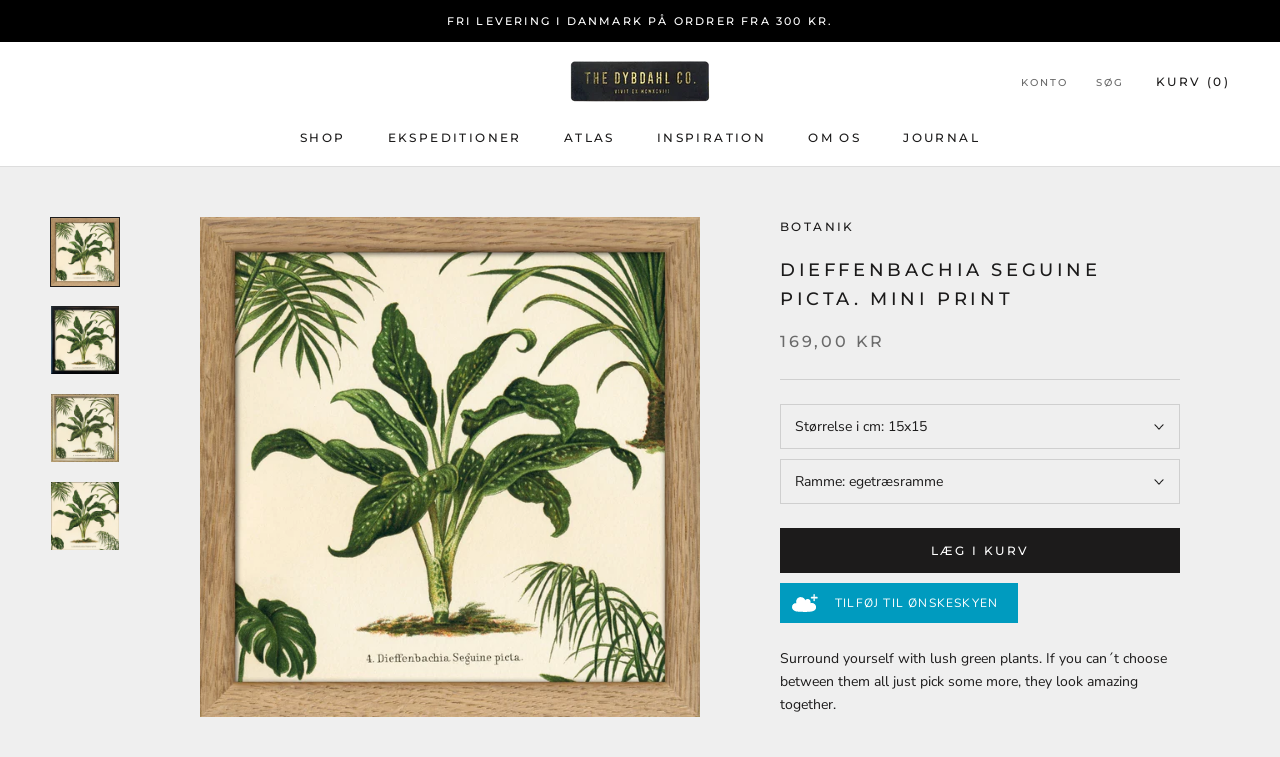

--- FILE ---
content_type: text/html; charset=utf-8
request_url: https://www.thedybdahl.dk/products/plants-print-sq021
body_size: 28308
content:
<!doctype html>

<html class="no-js" lang="da">
  <head>
    <meta charset="utf-8"> 
    <meta http-equiv="X-UA-Compatible" content="IE=edge,chrome=1">
    <meta name="viewport" content="width=device-width, initial-scale=1.0, height=device-height, minimum-scale=1.0, maximum-scale=1.0">
    <meta name="theme-color" content="">

<meta name="p:domain_verify" content="0191317e8921b4f54d3fbbc53db49e0f"/>
<script type="text/javascript">
    (function(c,l,a,r,i,t,y){
        c[a]=c[a]||function(){(c[a].q=c[a].q||[]).push(arguments)};
        t=l.createElement(r);t.async=1;t.src="https://www.clarity.ms/tag/"+i;
        y=l.getElementsByTagName(r)[0];y.parentNode.insertBefore(t,y);
    })(window, document, "clarity", "script", "cnht08ve48");
</script>
    <title>
      Dieffenbachia Seguine Picta. Mini Print &ndash; THE DYBDAHL CO.
    </title><meta name="description" content="Surround yourself with lush green plants. If you can´t choose between them all just pick some more, they look amazing together."><link rel="canonical" href="https://www.thedybdahl.dk/products/plants-print-sq021"><meta property="og:type" content="product">
  <meta property="og:title" content="Dieffenbachia Seguine Picta. Mini Print"><meta property="og:image" content="http://www.thedybdahl.dk/cdn/shop/files/SQ021-Oak-Web_45fd0852-6817-4e8b-9fbe-94cd4726bb24.jpg?v=1761813287">
    <meta property="og:image:secure_url" content="https://www.thedybdahl.dk/cdn/shop/files/SQ021-Oak-Web_45fd0852-6817-4e8b-9fbe-94cd4726bb24.jpg?v=1761813287">
    <meta property="og:image:width" content="2008">
    <meta property="og:image:height" content="2008"><meta property="product:price:amount" content="169,00">
  <meta property="product:price:currency" content="DKK"><meta property="og:description" content="Surround yourself with lush green plants. If you can´t choose between them all just pick some more, they look amazing together."><meta property="og:url" content="https://www.thedybdahl.dk/products/plants-print-sq021">
<meta property="og:site_name" content="THE DYBDAHL CO."><meta name="twitter:card" content="summary"><meta name="twitter:title" content="Dieffenbachia Seguine Picta. Mini Print">
  <meta name="twitter:description" content="Surround yourself with lush green plants. If you can´t choose between them all just pick some more, they look amazing together.  We recommend you to hang a group of prints for maximum impact.
Printed with Japanese archival ink on a matte Hahnemühle paper in our own studio in rural Copenhagen, Denmark. 
Design no. SQ021
Explore the entire Mini print collection
">
  <meta name="twitter:image" content="https://www.thedybdahl.dk/cdn/shop/files/SQ021-Oak-Web_45fd0852-6817-4e8b-9fbe-94cd4726bb24_600x600_crop_center.jpg?v=1761813287">
    <style>
  @font-face {
  font-family: Montserrat;
  font-weight: 500;
  font-style: normal;
  font-display: fallback;
  src: url("//www.thedybdahl.dk/cdn/fonts/montserrat/montserrat_n5.07ef3781d9c78c8b93c98419da7ad4fbeebb6635.woff2") format("woff2"),
       url("//www.thedybdahl.dk/cdn/fonts/montserrat/montserrat_n5.adf9b4bd8b0e4f55a0b203cdd84512667e0d5e4d.woff") format("woff");
}

  @font-face {
  font-family: "Nunito Sans";
  font-weight: 400;
  font-style: normal;
  font-display: fallback;
  src: url("//www.thedybdahl.dk/cdn/fonts/nunito_sans/nunitosans_n4.0276fe080df0ca4e6a22d9cb55aed3ed5ba6b1da.woff2") format("woff2"),
       url("//www.thedybdahl.dk/cdn/fonts/nunito_sans/nunitosans_n4.b4964bee2f5e7fd9c3826447e73afe2baad607b7.woff") format("woff");
}


  @font-face {
  font-family: "Nunito Sans";
  font-weight: 700;
  font-style: normal;
  font-display: fallback;
  src: url("//www.thedybdahl.dk/cdn/fonts/nunito_sans/nunitosans_n7.25d963ed46da26098ebeab731e90d8802d989fa5.woff2") format("woff2"),
       url("//www.thedybdahl.dk/cdn/fonts/nunito_sans/nunitosans_n7.d32e3219b3d2ec82285d3027bd673efc61a996c8.woff") format("woff");
}

  @font-face {
  font-family: "Nunito Sans";
  font-weight: 400;
  font-style: italic;
  font-display: fallback;
  src: url("//www.thedybdahl.dk/cdn/fonts/nunito_sans/nunitosans_i4.6e408730afac1484cf297c30b0e67c86d17fc586.woff2") format("woff2"),
       url("//www.thedybdahl.dk/cdn/fonts/nunito_sans/nunitosans_i4.c9b6dcbfa43622b39a5990002775a8381942ae38.woff") format("woff");
}

  @font-face {
  font-family: "Nunito Sans";
  font-weight: 700;
  font-style: italic;
  font-display: fallback;
  src: url("//www.thedybdahl.dk/cdn/fonts/nunito_sans/nunitosans_i7.8c1124729eec046a321e2424b2acf328c2c12139.woff2") format("woff2"),
       url("//www.thedybdahl.dk/cdn/fonts/nunito_sans/nunitosans_i7.af4cda04357273e0996d21184432bcb14651a64d.woff") format("woff");
}


  :root {
    --heading-font-family : Montserrat, sans-serif;
    --heading-font-weight : 500;
    --heading-font-style  : normal;

    --text-font-family : "Nunito Sans", sans-serif;
    --text-font-weight : 400;
    --text-font-style  : normal;

    --base-text-font-size   : 14px;
    --default-text-font-size: 14px;--background          : #efefef;
    --background-rgb      : 239, 239, 239;
    --light-background    : #ffffff;
    --light-background-rgb: 255, 255, 255;
    --heading-color       : #1c1b1b;
    --text-color          : #1c1b1b;
    --text-color-rgb      : 28, 27, 27;
    --text-color-light    : #6a6a6a;
    --text-color-light-rgb: 106, 106, 106;
    --link-color          : #6a6a6a;
    --link-color-rgb      : 106, 106, 106;
    --border-color        : #cfcfcf;
    --border-color-rgb    : 207, 207, 207;

    --button-background    : #1c1b1b;
    --button-background-rgb: 28, 27, 27;
    --button-text-color    : #ffffff;

    --header-background       : #ffffff;
    --header-heading-color    : #1c1b1b;
    --header-light-text-color : #6a6a6a;
    --header-border-color     : #dddddd;

    --footer-background    : #ffffff;
    --footer-text-color    : #6a6a6a;
    --footer-heading-color : #1c1b1b;
    --footer-border-color  : #e9e9e9;

    --navigation-background      : #1c1b1b;
    --navigation-background-rgb  : 28, 27, 27;
    --navigation-text-color      : #ffffff;
    --navigation-text-color-light: rgba(255, 255, 255, 0.5);
    --navigation-border-color    : rgba(255, 255, 255, 0.25);

    --newsletter-popup-background     : #1c1b1b;
    --newsletter-popup-text-color     : #ffffff;
    --newsletter-popup-text-color-rgb : 255, 255, 255;

    --secondary-elements-background       : #1c1b1b;
    --secondary-elements-background-rgb   : 28, 27, 27;
    --secondary-elements-text-color       : #ffffff;
    --secondary-elements-text-color-light : rgba(255, 255, 255, 0.5);
    --secondary-elements-border-color     : rgba(255, 255, 255, 0.25);

    --product-sale-price-color    : #f94c43;
    --product-sale-price-color-rgb: 249, 76, 67;
    --product-star-rating: #f6a429;

    /* Shopify related variables */
    --payment-terms-background-color: #efefef;

    /* Products */

    --horizontal-spacing-four-products-per-row: 60px;
        --horizontal-spacing-two-products-per-row : 60px;

    --vertical-spacing-four-products-per-row: 60px;
        --vertical-spacing-two-products-per-row : 75px;

    /* Animation */
    --drawer-transition-timing: cubic-bezier(0.645, 0.045, 0.355, 1);
    --header-base-height: 80px; /* We set a default for browsers that do not support CSS variables */

    /* Cursors */
    --cursor-zoom-in-svg    : url(//www.thedybdahl.dk/cdn/shop/t/3/assets/cursor-zoom-in.svg?v=170532930330058140181644317163);
    --cursor-zoom-in-2x-svg : url(//www.thedybdahl.dk/cdn/shop/t/3/assets/cursor-zoom-in-2x.svg?v=56685658183649387561644317163);
  }
</style>

<script>
  // IE11 does not have support for CSS variables, so we have to polyfill them
  if (!(((window || {}).CSS || {}).supports && window.CSS.supports('(--a: 0)'))) {
    const script = document.createElement('script');
    script.type = 'text/javascript';
    script.src = 'https://cdn.jsdelivr.net/npm/css-vars-ponyfill@2';
    script.onload = function() {
      cssVars({});
    };

    document.getElementsByTagName('head')[0].appendChild(script);
  }
</script>

    <script>window.performance && window.performance.mark && window.performance.mark('shopify.content_for_header.start');</script><meta name="google-site-verification" content="Am_UBvl6kuzVPfE8BrWyjZ1M30OQQhPrBi1iUntaDdY">
<meta name="google-site-verification" content="r4TrCGv7PtqysXz0SfpG_7jTerdVETWZ3JyupE36Wqo">
<meta id="shopify-digital-wallet" name="shopify-digital-wallet" content="/17249075254/digital_wallets/dialog">
<link rel="alternate" type="application/json+oembed" href="https://www.thedybdahl.dk/products/plants-print-sq021.oembed">
<script async="async" src="/checkouts/internal/preloads.js?locale=da-DK"></script>
<script id="shopify-features" type="application/json">{"accessToken":"dc5c54a9f3b729cb59ebdafda41d4da1","betas":["rich-media-storefront-analytics"],"domain":"www.thedybdahl.dk","predictiveSearch":true,"shopId":17249075254,"locale":"da"}</script>
<script>var Shopify = Shopify || {};
Shopify.shop = "the-dybdahl-co-danmark.myshopify.com";
Shopify.locale = "da";
Shopify.currency = {"active":"DKK","rate":"1.0"};
Shopify.country = "DK";
Shopify.theme = {"name":"Prestige","id":126062067823,"schema_name":"Prestige","schema_version":"5.7.0","theme_store_id":855,"role":"main"};
Shopify.theme.handle = "null";
Shopify.theme.style = {"id":null,"handle":null};
Shopify.cdnHost = "www.thedybdahl.dk/cdn";
Shopify.routes = Shopify.routes || {};
Shopify.routes.root = "/";</script>
<script type="module">!function(o){(o.Shopify=o.Shopify||{}).modules=!0}(window);</script>
<script>!function(o){function n(){var o=[];function n(){o.push(Array.prototype.slice.apply(arguments))}return n.q=o,n}var t=o.Shopify=o.Shopify||{};t.loadFeatures=n(),t.autoloadFeatures=n()}(window);</script>
<script id="shop-js-analytics" type="application/json">{"pageType":"product"}</script>
<script defer="defer" async type="module" src="//www.thedybdahl.dk/cdn/shopifycloud/shop-js/modules/v2/client.init-shop-cart-sync_ByjAFD2B.da.esm.js"></script>
<script defer="defer" async type="module" src="//www.thedybdahl.dk/cdn/shopifycloud/shop-js/modules/v2/chunk.common_D-UimmQe.esm.js"></script>
<script defer="defer" async type="module" src="//www.thedybdahl.dk/cdn/shopifycloud/shop-js/modules/v2/chunk.modal_C_zrfWbZ.esm.js"></script>
<script type="module">
  await import("//www.thedybdahl.dk/cdn/shopifycloud/shop-js/modules/v2/client.init-shop-cart-sync_ByjAFD2B.da.esm.js");
await import("//www.thedybdahl.dk/cdn/shopifycloud/shop-js/modules/v2/chunk.common_D-UimmQe.esm.js");
await import("//www.thedybdahl.dk/cdn/shopifycloud/shop-js/modules/v2/chunk.modal_C_zrfWbZ.esm.js");

  window.Shopify.SignInWithShop?.initShopCartSync?.({"fedCMEnabled":true,"windoidEnabled":true});

</script>
<script>(function() {
  var isLoaded = false;
  function asyncLoad() {
    if (isLoaded) return;
    isLoaded = true;
    var urls = ["https:\/\/gdprcdn.b-cdn.net\/js\/gdpr_cookie_consent.min.js?shop=the-dybdahl-co-danmark.myshopify.com"];
    for (var i = 0; i < urls.length; i++) {
      var s = document.createElement('script');
      s.type = 'text/javascript';
      s.async = true;
      s.src = urls[i];
      var x = document.getElementsByTagName('script')[0];
      x.parentNode.insertBefore(s, x);
    }
  };
  if(window.attachEvent) {
    window.attachEvent('onload', asyncLoad);
  } else {
    window.addEventListener('load', asyncLoad, false);
  }
})();</script>
<script id="__st">var __st={"a":17249075254,"offset":3600,"reqid":"eab036c1-8b5a-46d0-b98a-7122dd208751-1769147429","pageurl":"www.thedybdahl.dk\/products\/plants-print-sq021","u":"af2a7312630d","p":"product","rtyp":"product","rid":2258597118006};</script>
<script>window.ShopifyPaypalV4VisibilityTracking = true;</script>
<script id="captcha-bootstrap">!function(){'use strict';const t='contact',e='account',n='new_comment',o=[[t,t],['blogs',n],['comments',n],[t,'customer']],c=[[e,'customer_login'],[e,'guest_login'],[e,'recover_customer_password'],[e,'create_customer']],r=t=>t.map((([t,e])=>`form[action*='/${t}']:not([data-nocaptcha='true']) input[name='form_type'][value='${e}']`)).join(','),a=t=>()=>t?[...document.querySelectorAll(t)].map((t=>t.form)):[];function s(){const t=[...o],e=r(t);return a(e)}const i='password',u='form_key',d=['recaptcha-v3-token','g-recaptcha-response','h-captcha-response',i],f=()=>{try{return window.sessionStorage}catch{return}},m='__shopify_v',_=t=>t.elements[u];function p(t,e,n=!1){try{const o=window.sessionStorage,c=JSON.parse(o.getItem(e)),{data:r}=function(t){const{data:e,action:n}=t;return t[m]||n?{data:e,action:n}:{data:t,action:n}}(c);for(const[e,n]of Object.entries(r))t.elements[e]&&(t.elements[e].value=n);n&&o.removeItem(e)}catch(o){console.error('form repopulation failed',{error:o})}}const l='form_type',E='cptcha';function T(t){t.dataset[E]=!0}const w=window,h=w.document,L='Shopify',v='ce_forms',y='captcha';let A=!1;((t,e)=>{const n=(g='f06e6c50-85a8-45c8-87d0-21a2b65856fe',I='https://cdn.shopify.com/shopifycloud/storefront-forms-hcaptcha/ce_storefront_forms_captcha_hcaptcha.v1.5.2.iife.js',D={infoText:'Beskyttet af hCaptcha',privacyText:'Beskyttelse af persondata',termsText:'Vilkår'},(t,e,n)=>{const o=w[L][v],c=o.bindForm;if(c)return c(t,g,e,D).then(n);var r;o.q.push([[t,g,e,D],n]),r=I,A||(h.body.append(Object.assign(h.createElement('script'),{id:'captcha-provider',async:!0,src:r})),A=!0)});var g,I,D;w[L]=w[L]||{},w[L][v]=w[L][v]||{},w[L][v].q=[],w[L][y]=w[L][y]||{},w[L][y].protect=function(t,e){n(t,void 0,e),T(t)},Object.freeze(w[L][y]),function(t,e,n,w,h,L){const[v,y,A,g]=function(t,e,n){const i=e?o:[],u=t?c:[],d=[...i,...u],f=r(d),m=r(i),_=r(d.filter((([t,e])=>n.includes(e))));return[a(f),a(m),a(_),s()]}(w,h,L),I=t=>{const e=t.target;return e instanceof HTMLFormElement?e:e&&e.form},D=t=>v().includes(t);t.addEventListener('submit',(t=>{const e=I(t);if(!e)return;const n=D(e)&&!e.dataset.hcaptchaBound&&!e.dataset.recaptchaBound,o=_(e),c=g().includes(e)&&(!o||!o.value);(n||c)&&t.preventDefault(),c&&!n&&(function(t){try{if(!f())return;!function(t){const e=f();if(!e)return;const n=_(t);if(!n)return;const o=n.value;o&&e.removeItem(o)}(t);const e=Array.from(Array(32),(()=>Math.random().toString(36)[2])).join('');!function(t,e){_(t)||t.append(Object.assign(document.createElement('input'),{type:'hidden',name:u})),t.elements[u].value=e}(t,e),function(t,e){const n=f();if(!n)return;const o=[...t.querySelectorAll(`input[type='${i}']`)].map((({name:t})=>t)),c=[...d,...o],r={};for(const[a,s]of new FormData(t).entries())c.includes(a)||(r[a]=s);n.setItem(e,JSON.stringify({[m]:1,action:t.action,data:r}))}(t,e)}catch(e){console.error('failed to persist form',e)}}(e),e.submit())}));const S=(t,e)=>{t&&!t.dataset[E]&&(n(t,e.some((e=>e===t))),T(t))};for(const o of['focusin','change'])t.addEventListener(o,(t=>{const e=I(t);D(e)&&S(e,y())}));const B=e.get('form_key'),M=e.get(l),P=B&&M;t.addEventListener('DOMContentLoaded',(()=>{const t=y();if(P)for(const e of t)e.elements[l].value===M&&p(e,B);[...new Set([...A(),...v().filter((t=>'true'===t.dataset.shopifyCaptcha))])].forEach((e=>S(e,t)))}))}(h,new URLSearchParams(w.location.search),n,t,e,['guest_login'])})(!0,!0)}();</script>
<script integrity="sha256-4kQ18oKyAcykRKYeNunJcIwy7WH5gtpwJnB7kiuLZ1E=" data-source-attribution="shopify.loadfeatures" defer="defer" src="//www.thedybdahl.dk/cdn/shopifycloud/storefront/assets/storefront/load_feature-a0a9edcb.js" crossorigin="anonymous"></script>
<script data-source-attribution="shopify.dynamic_checkout.dynamic.init">var Shopify=Shopify||{};Shopify.PaymentButton=Shopify.PaymentButton||{isStorefrontPortableWallets:!0,init:function(){window.Shopify.PaymentButton.init=function(){};var t=document.createElement("script");t.src="https://www.thedybdahl.dk/cdn/shopifycloud/portable-wallets/latest/portable-wallets.da.js",t.type="module",document.head.appendChild(t)}};
</script>
<script data-source-attribution="shopify.dynamic_checkout.buyer_consent">
  function portableWalletsHideBuyerConsent(e){var t=document.getElementById("shopify-buyer-consent"),n=document.getElementById("shopify-subscription-policy-button");t&&n&&(t.classList.add("hidden"),t.setAttribute("aria-hidden","true"),n.removeEventListener("click",e))}function portableWalletsShowBuyerConsent(e){var t=document.getElementById("shopify-buyer-consent"),n=document.getElementById("shopify-subscription-policy-button");t&&n&&(t.classList.remove("hidden"),t.removeAttribute("aria-hidden"),n.addEventListener("click",e))}window.Shopify?.PaymentButton&&(window.Shopify.PaymentButton.hideBuyerConsent=portableWalletsHideBuyerConsent,window.Shopify.PaymentButton.showBuyerConsent=portableWalletsShowBuyerConsent);
</script>
<script data-source-attribution="shopify.dynamic_checkout.cart.bootstrap">document.addEventListener("DOMContentLoaded",(function(){function t(){return document.querySelector("shopify-accelerated-checkout-cart, shopify-accelerated-checkout")}if(t())Shopify.PaymentButton.init();else{new MutationObserver((function(e,n){t()&&(Shopify.PaymentButton.init(),n.disconnect())})).observe(document.body,{childList:!0,subtree:!0})}}));
</script>
<script id='scb4127' type='text/javascript' async='' src='https://www.thedybdahl.dk/cdn/shopifycloud/privacy-banner/storefront-banner.js'></script>
<script>window.performance && window.performance.mark && window.performance.mark('shopify.content_for_header.end');</script>

    <link rel="stylesheet" href="//www.thedybdahl.dk/cdn/shop/t/3/assets/theme.css?v=81198960152287675701695892731">

    <script>// This allows to expose several variables to the global scope, to be used in scripts
      window.theme = {
        pageType: "product",
        moneyFormat: "{{amount_with_comma_separator}} kr",
        moneyWithCurrencyFormat: "{{amount_with_comma_separator}} DKK",
        currencyCodeEnabled: false,
        productImageSize: "natural",
        searchMode: "product,article",
        showPageTransition: false,
        showElementStaggering: true,
        showImageZooming: true
      };

      window.routes = {
        rootUrl: "\/",
        rootUrlWithoutSlash: '',
        cartUrl: "\/cart",
        cartAddUrl: "\/cart\/add",
        cartChangeUrl: "\/cart\/change",
        searchUrl: "\/search",
        productRecommendationsUrl: "\/recommendations\/products"
      };

      window.languages = {
        cartAddNote: "Tilføj bemærkning",
        cartEditNote: "Rediger bemærkning",
        productImageLoadingError: "Billedet kunne ikke indlæses. Prøv venligst at genindlæse siden.",
        productFormAddToCart: "Læg i kurv",
        productFormUnavailable: "Utilgængelig",
        productFormSoldOut: "Udsolgt",
        shippingEstimatorOneResult: "1 mulighed tilgængelig:",
        shippingEstimatorMoreResults: "{{count}} muligheder tilgængelig:",
        shippingEstimatorNoResults: "Ingen forsendelsesmuligheder fundet"
      };

      window.lazySizesConfig = {
        loadHidden: false,
        hFac: 0.5,
        expFactor: 2,
        ricTimeout: 150,
        lazyClass: 'Image--lazyLoad',
        loadingClass: 'Image--lazyLoading',
        loadedClass: 'Image--lazyLoaded'
      };

      document.documentElement.className = document.documentElement.className.replace('no-js', 'js');
      document.documentElement.style.setProperty('--window-height', window.innerHeight + 'px');

      // We do a quick detection of some features (we could use Modernizr but for so little...)
      (function() {
        document.documentElement.className += ((window.CSS && window.CSS.supports('(position: sticky) or (position: -webkit-sticky)')) ? ' supports-sticky' : ' no-supports-sticky');
        document.documentElement.className += (window.matchMedia('(-moz-touch-enabled: 1), (hover: none)')).matches ? ' no-supports-hover' : ' supports-hover';
      }());

      
    </script>

    <script src="//www.thedybdahl.dk/cdn/shop/t/3/assets/lazysizes.min.js?v=174358363404432586981644317150" async></script><script src="//www.thedybdahl.dk/cdn/shop/t/3/assets/libs.min.js?v=26178543184394469741644317150" defer></script>
    <script src="//www.thedybdahl.dk/cdn/shop/t/3/assets/theme.js?v=116291210821653663351644317152" defer></script>
    <script src="//www.thedybdahl.dk/cdn/shop/t/3/assets/custom.js?v=183944157590872491501644317149" defer></script>

    <script>
      (function () {
        window.onpageshow = function() {
          if (window.theme.showPageTransition) {
            var pageTransition = document.querySelector('.PageTransition');

            if (pageTransition) {
              pageTransition.style.visibility = 'visible';
              pageTransition.style.opacity = '0';
            }
          }

          // When the page is loaded from the cache, we have to reload the cart content
          document.documentElement.dispatchEvent(new CustomEvent('cart:refresh', {
            bubbles: true
          }));
        };
      })();
    </script>

    
  <script type="application/ld+json">
  {
    "@context": "http://schema.org",
    "@type": "Product",
    "offers": [{
          "@type": "Offer",
          "name": "15x15 \/ egetræsramme",
          "availability":"https://schema.org/InStock",
          "price": 169.0,
          "priceCurrency": "DKK",
          "priceValidUntil": "2026-02-02","sku": "OFG 15x15 SQ021","url": "/products/plants-print-sq021?variant=51859187204423"
        },
{
          "@type": "Offer",
          "name": "15x15 \/ sort alu ramme",
          "availability":"https://schema.org/InStock",
          "price": 169.0,
          "priceCurrency": "DKK",
          "priceValidUntil": "2026-02-02","sku": "BFG 15x15 SQ021","url": "/products/plants-print-sq021?variant=52649192816967"
        },
{
          "@type": "Offer",
          "name": "15x15 \/ guldramme",
          "availability":"https://schema.org/InStock",
          "price": 199.0,
          "priceCurrency": "DKK",
          "priceValidUntil": "2026-02-02","sku": "GFG 15x15 SQ021","url": "/products/plants-print-sq021?variant=51859187269959"
        },
{
          "@type": "Offer",
          "name": "15x15 \/ ingen ramme",
          "availability":"https://schema.org/InStock",
          "price": 79.0,
          "priceCurrency": "DKK",
          "priceValidUntil": "2026-02-02","sku": "15x15 SQ021","url": "/products/plants-print-sq021?variant=52649192849735"
        }
],
    "brand": {
      "name": "Botanik"
    },
    "name": "Dieffenbachia Seguine Picta. Mini Print",
    "description": "Surround yourself with lush green plants. If you can´t choose between them all just pick some more, they look amazing together.  We recommend you to hang a group of prints for maximum impact.\nPrinted with Japanese archival ink on a matte Hahnemühle paper in our own studio in rural Copenhagen, Denmark. \nDesign no. SQ021\nExplore the entire Mini print collection\n",
    "category": "Print",
    "url": "/products/plants-print-sq021",
    "sku": "OFG 15x15 SQ021",
    "image": {
      "@type": "ImageObject",
      "url": "https://www.thedybdahl.dk/cdn/shop/files/SQ021-Oak-Web_45fd0852-6817-4e8b-9fbe-94cd4726bb24_1024x.jpg?v=1761813287",
      "image": "https://www.thedybdahl.dk/cdn/shop/files/SQ021-Oak-Web_45fd0852-6817-4e8b-9fbe-94cd4726bb24_1024x.jpg?v=1761813287",
      "name": "Dieffenbachia Seguine Picta. Mini Print",
      "width": "1024",
      "height": "1024"
    }
  }
  </script>



  <script type="application/ld+json">
  {
    "@context": "http://schema.org",
    "@type": "BreadcrumbList",
  "itemListElement": [{
      "@type": "ListItem",
      "position": 1,
      "name": "Forside",
      "item": "https://www.thedybdahl.dk"
    },{
          "@type": "ListItem",
          "position": 2,
          "name": "Dieffenbachia Seguine Picta. Mini Print",
          "item": "https://www.thedybdahl.dk/products/plants-print-sq021"
        }]
  }
  </script>


  <!-- Ønskeskyen / Heylink tracking -->
    <script src='https://tag.heylink.com/b03c4904-5f4a-4b58-a014-8888a6788897/script.js' defer></script>
    <script type="application/javascript" src="https://storage.googleapis.com/gowish-button-prod/js/gowish-iframe.js" data-use-btn="true"" id="gowish-iframescript" defer></script>
    <link rel="stylesheet" href="https://storage.googleapis.com/gowish-button-prod/css/gowish-iframe.css">
  <!-- End Ønskeskyen / Heylink tracking -->
    
  <!-- BEGIN app block: shopify://apps/consentmo-gdpr/blocks/gdpr_cookie_consent/4fbe573f-a377-4fea-9801-3ee0858cae41 -->


<!-- END app block --><!-- BEGIN app block: shopify://apps/drip-email-marketing-popup/blocks/drip_shopify_snippet/0c4de56d-b2fa-4621-acea-6293bc16aba8 --><!-- Drip -->
<script type="text/javascript">
  var _dcq = _dcq || [];
  var _dcs = _dcs || {};

  (function() {
    var dc = document.createElement('script');

    dc.type = 'text/javascript'; dc.async = true;
    
      dc.src = 'https://tag.getdrip.com/1099403.js';
    
    var s = document.getElementsByTagName('script')[0];
    s.parentNode.insertBefore(dc, s);
  })();

  
    _dcq.push(['recordProductView', {"id":2258597118006,"title":"Dieffenbachia Seguine Picta. Mini Print","handle":"plants-print-sq021","description":"\u003cp\u003e\u003cspan\u003eSurround yourself with lush green plants. If you can´t choose between them all just pick some more, they look amazing together.  \u003cbr\u003e\u003cbr\u003e\u003c\/span\u003eWe recommend you to hang a group of prints for maximum impact.\u003c\/p\u003e\n\u003cp\u003e\u003cspan\u003ePrinted with Japanese archival ink on a matte Hahnemühle paper in our own studio in rural Copenhagen, Denmark. \u003c\/span\u003e\u003c\/p\u003e\n\u003cp\u003e\u003cspan\u003e\u003c\/span\u003eDesign no. SQ021\u003c\/p\u003e\n\u003cp\u003e\u003cmeta charset=\"UTF-8\"\u003e\u003ca href=\"https:\/\/www.thedybdahl.dk\/\/collections\/15x15-cm\"\u003eExplore the entire Mini print collection\u003c\/a\u003e\u003c\/p\u003e\n\u003cdiv\u003e\u003cbr\u003e\u003c\/div\u003e","published_at":"2019-08-05T12:26:49+02:00","created_at":"2019-08-05T12:26:53+02:00","vendor":"Botanik","type":"Print","tags":["15x15","Botanical prints mini","botanisk print","botany","botany collection","green","grøn","mini prints","nature","plant poster","plants","poster","square","stueplante","Vintage botanical"],"price":7900,"price_min":7900,"price_max":19900,"available":true,"price_varies":true,"compare_at_price":null,"compare_at_price_min":0,"compare_at_price_max":0,"compare_at_price_varies":false,"variants":[{"id":51859187204423,"title":"15x15 \/ egetræsramme","option1":"15x15","option2":"egetræsramme","option3":null,"sku":"OFG 15x15 SQ021","requires_shipping":true,"taxable":true,"featured_image":{"id":67983611986247,"product_id":2258597118006,"position":1,"created_at":"2025-10-30T09:34:42+01:00","updated_at":"2025-10-30T09:34:47+01:00","alt":null,"width":2008,"height":2008,"src":"\/\/www.thedybdahl.dk\/cdn\/shop\/files\/SQ021-Oak-Web_45fd0852-6817-4e8b-9fbe-94cd4726bb24.jpg?v=1761813287","variant_ids":[51859187204423]},"available":true,"name":"Dieffenbachia Seguine Picta. Mini Print - 15x15 \/ egetræsramme","public_title":"15x15 \/ egetræsramme","options":["15x15","egetræsramme"],"price":16900,"weight":400,"compare_at_price":null,"inventory_management":null,"barcode":null,"featured_media":{"alt":null,"id":55431073628487,"position":1,"preview_image":{"aspect_ratio":1.0,"height":2008,"width":2008,"src":"\/\/www.thedybdahl.dk\/cdn\/shop\/files\/SQ021-Oak-Web_45fd0852-6817-4e8b-9fbe-94cd4726bb24.jpg?v=1761813287"}},"requires_selling_plan":false,"selling_plan_allocations":[],"quantity_rule":{"min":1,"max":null,"increment":1}},{"id":52649192816967,"title":"15x15 \/ sort alu ramme","option1":"15x15","option2":"sort alu ramme","option3":null,"sku":"BFG 15x15 SQ021","requires_shipping":true,"taxable":true,"featured_image":{"id":67983612019015,"product_id":2258597118006,"position":2,"created_at":"2025-10-30T09:34:42+01:00","updated_at":"2025-10-30T09:34:46+01:00","alt":null,"width":1000,"height":1000,"src":"\/\/www.thedybdahl.dk\/cdn\/shop\/files\/SQ021BF.jpg?v=1761813286","variant_ids":[52649192816967]},"available":true,"name":"Dieffenbachia Seguine Picta. Mini Print - 15x15 \/ sort alu ramme","public_title":"15x15 \/ sort alu ramme","options":["15x15","sort alu ramme"],"price":16900,"weight":400,"compare_at_price":null,"inventory_management":null,"barcode":null,"featured_media":{"alt":null,"id":55431073661255,"position":2,"preview_image":{"aspect_ratio":1.0,"height":1000,"width":1000,"src":"\/\/www.thedybdahl.dk\/cdn\/shop\/files\/SQ021BF.jpg?v=1761813286"}},"requires_selling_plan":false,"selling_plan_allocations":[],"quantity_rule":{"min":1,"max":null,"increment":1}},{"id":51859187269959,"title":"15x15 \/ guldramme","option1":"15x15","option2":"guldramme","option3":null,"sku":"GFG 15x15 SQ021","requires_shipping":true,"taxable":true,"featured_image":{"id":67983612051783,"product_id":2258597118006,"position":3,"created_at":"2025-10-30T09:34:42+01:00","updated_at":"2025-10-30T09:34:46+01:00","alt":null,"width":1772,"height":1772,"src":"\/\/www.thedybdahl.dk\/cdn\/shop\/files\/SQ021GF_1f8a03c9-0028-4a2e-98ad-9c5c01ef7663.jpg?v=1761813286","variant_ids":[51859187269959]},"available":true,"name":"Dieffenbachia Seguine Picta. Mini Print - 15x15 \/ guldramme","public_title":"15x15 \/ guldramme","options":["15x15","guldramme"],"price":19900,"weight":400,"compare_at_price":null,"inventory_management":null,"barcode":null,"featured_media":{"alt":null,"id":55431073694023,"position":3,"preview_image":{"aspect_ratio":1.0,"height":1772,"width":1772,"src":"\/\/www.thedybdahl.dk\/cdn\/shop\/files\/SQ021GF_1f8a03c9-0028-4a2e-98ad-9c5c01ef7663.jpg?v=1761813286"}},"requires_selling_plan":false,"selling_plan_allocations":[],"quantity_rule":{"min":1,"max":null,"increment":1}},{"id":52649192849735,"title":"15x15 \/ ingen ramme","option1":"15x15","option2":"ingen ramme","option3":null,"sku":"15x15 SQ021","requires_shipping":true,"taxable":true,"featured_image":{"id":67983612084551,"product_id":2258597118006,"position":4,"created_at":"2025-10-30T09:34:42+01:00","updated_at":"2025-10-30T09:34:47+01:00","alt":null,"width":1721,"height":1721,"src":"\/\/www.thedybdahl.dk\/cdn\/shop\/files\/SQ021.jpg?v=1761813287","variant_ids":[52649192849735]},"available":true,"name":"Dieffenbachia Seguine Picta. Mini Print - 15x15 \/ ingen ramme","public_title":"15x15 \/ ingen ramme","options":["15x15","ingen ramme"],"price":7900,"weight":170,"compare_at_price":null,"inventory_management":null,"barcode":null,"featured_media":{"alt":null,"id":55431073726791,"position":4,"preview_image":{"aspect_ratio":1.0,"height":1721,"width":1721,"src":"\/\/www.thedybdahl.dk\/cdn\/shop\/files\/SQ021.jpg?v=1761813287"}},"requires_selling_plan":false,"selling_plan_allocations":[],"quantity_rule":{"min":1,"max":null,"increment":1}}],"images":["\/\/www.thedybdahl.dk\/cdn\/shop\/files\/SQ021-Oak-Web_45fd0852-6817-4e8b-9fbe-94cd4726bb24.jpg?v=1761813287","\/\/www.thedybdahl.dk\/cdn\/shop\/files\/SQ021BF.jpg?v=1761813286","\/\/www.thedybdahl.dk\/cdn\/shop\/files\/SQ021GF_1f8a03c9-0028-4a2e-98ad-9c5c01ef7663.jpg?v=1761813286","\/\/www.thedybdahl.dk\/cdn\/shop\/files\/SQ021.jpg?v=1761813287"],"featured_image":"\/\/www.thedybdahl.dk\/cdn\/shop\/files\/SQ021-Oak-Web_45fd0852-6817-4e8b-9fbe-94cd4726bb24.jpg?v=1761813287","options":["Størrelse i cm","Ramme"],"media":[{"alt":null,"id":55431073628487,"position":1,"preview_image":{"aspect_ratio":1.0,"height":2008,"width":2008,"src":"\/\/www.thedybdahl.dk\/cdn\/shop\/files\/SQ021-Oak-Web_45fd0852-6817-4e8b-9fbe-94cd4726bb24.jpg?v=1761813287"},"aspect_ratio":1.0,"height":2008,"media_type":"image","src":"\/\/www.thedybdahl.dk\/cdn\/shop\/files\/SQ021-Oak-Web_45fd0852-6817-4e8b-9fbe-94cd4726bb24.jpg?v=1761813287","width":2008},{"alt":null,"id":55431073661255,"position":2,"preview_image":{"aspect_ratio":1.0,"height":1000,"width":1000,"src":"\/\/www.thedybdahl.dk\/cdn\/shop\/files\/SQ021BF.jpg?v=1761813286"},"aspect_ratio":1.0,"height":1000,"media_type":"image","src":"\/\/www.thedybdahl.dk\/cdn\/shop\/files\/SQ021BF.jpg?v=1761813286","width":1000},{"alt":null,"id":55431073694023,"position":3,"preview_image":{"aspect_ratio":1.0,"height":1772,"width":1772,"src":"\/\/www.thedybdahl.dk\/cdn\/shop\/files\/SQ021GF_1f8a03c9-0028-4a2e-98ad-9c5c01ef7663.jpg?v=1761813286"},"aspect_ratio":1.0,"height":1772,"media_type":"image","src":"\/\/www.thedybdahl.dk\/cdn\/shop\/files\/SQ021GF_1f8a03c9-0028-4a2e-98ad-9c5c01ef7663.jpg?v=1761813286","width":1772},{"alt":null,"id":55431073726791,"position":4,"preview_image":{"aspect_ratio":1.0,"height":1721,"width":1721,"src":"\/\/www.thedybdahl.dk\/cdn\/shop\/files\/SQ021.jpg?v=1761813287"},"aspect_ratio":1.0,"height":1721,"media_type":"image","src":"\/\/www.thedybdahl.dk\/cdn\/shop\/files\/SQ021.jpg?v=1761813287","width":1721}],"requires_selling_plan":false,"selling_plan_groups":[],"content":"\u003cp\u003e\u003cspan\u003eSurround yourself with lush green plants. If you can´t choose between them all just pick some more, they look amazing together.  \u003cbr\u003e\u003cbr\u003e\u003c\/span\u003eWe recommend you to hang a group of prints for maximum impact.\u003c\/p\u003e\n\u003cp\u003e\u003cspan\u003ePrinted with Japanese archival ink on a matte Hahnemühle paper in our own studio in rural Copenhagen, Denmark. \u003c\/span\u003e\u003c\/p\u003e\n\u003cp\u003e\u003cspan\u003e\u003c\/span\u003eDesign no. SQ021\u003c\/p\u003e\n\u003cp\u003e\u003cmeta charset=\"UTF-8\"\u003e\u003ca href=\"https:\/\/www.thedybdahl.dk\/\/collections\/15x15-cm\"\u003eExplore the entire Mini print collection\u003c\/a\u003e\u003c\/p\u003e\n\u003cdiv\u003e\u003cbr\u003e\u003c\/div\u003e"}, [158701289583,281757417583,659519799623,281757646959,281757745263,158686543983,281757679727,281758498927,158686511215,281760071791,281757876335], 'DKK', '/products/plants-print-sq021']);
  

  

  // Fallback: Check for cart data from web pixel (page_viewed events)
  if (sessionStorage.getItem("dripCartData")) {
    _dcq.push(["track", "Updated a cart", JSON.parse(sessionStorage.getItem("dripCartData"))])
    sessionStorage.removeItem("dripCartData")
  }

  // Real-time cart observation using PerformanceObserver
  // This fires immediately when cart changes, without requiring page navigation
  // Only enabled when web pixel is installed (sets dripWebPixelActive flag)
  (function() {
    if (!sessionStorage.getItem("dripWebPixelActive")) return;

    var storefrontUrl = 'https://www.thedybdahl.dk';
    var lastSentCartState = null;

    function getCartStateKey(cart) {
      return cart.token + '|' + cart.items.map(function(item) {
        return item.variant_id + ':' + item.quantity;
      }).sort().join(',');
    }

    function formatCartForDrip(cart) {
      return {
        provider: "shopify",
        cart_id: cart.token,
        grand_total: (cart.total_price / 100).toFixed(2),
        currency: cart.currency,
        cart_url: storefrontUrl + "/cart",
        items: cart.items.map(function(item) {
          return {
            product_id: "gid://shopify/Product/" + item.product_id,
            variant_id: "gid://shopify/ProductVariant/" + item.variant_id,
            sku: item.sku,
            quantity: item.quantity,
            title: item.product_title,
            name: item.product_title,
            price: (item.price / 100).toFixed(2),
            product_url: storefrontUrl + item.url,
            image_url: item.image,
            vendor: item.vendor,
            product_type: item.product_type,
            total: (item.line_price / 100).toFixed(2)
          };
        })
      };
    }

    function fetchAndSendCart() {
      fetch('/cart.json')
        .then(function(response) {
          if (!response.ok) throw new Error('Cart fetch failed');
          return response.json();
        })
        .then(function(cart) {
          if (cart.item_count === 0) {
            lastSentCartState = null;
            return;
          }
          var cartStateKey = getCartStateKey(cart);
          if (cartStateKey === lastSentCartState) return;
          lastSentCartState = cartStateKey;
          _dcq.push(["track", "Updated a cart", formatCartForDrip(cart)]);
          sessionStorage.removeItem("dripCartData");
        })
        .catch(function() {});
    }

    if (typeof PerformanceObserver !== 'undefined') {
      new PerformanceObserver(function(list) {
        list.getEntries().forEach(function(entry) {
          if (/\/cart\/(add|change|update|clear)/.test(entry.name)) {
            fetchAndSendCart();
          }
        });
      }).observe({ entryTypes: ['resource'] });
    }
  })();

</script>
<!-- end Drip -->


<!-- END app block --><script src="https://cdn.shopify.com/extensions/019be686-6d6b-7450-94c8-f1d008d39fc2/consentmo-gdpr-593/assets/consentmo_cookie_consent.js" type="text/javascript" defer="defer"></script>
<script src="https://cdn.shopify.com/extensions/0199a9f1-c4f6-7aac-b503-89501cfc1114/gowish-shopify-app-65/assets/serverside-tracking.js" type="text/javascript" defer="defer"></script>
<link href="https://monorail-edge.shopifysvc.com" rel="dns-prefetch">
<script>(function(){if ("sendBeacon" in navigator && "performance" in window) {try {var session_token_from_headers = performance.getEntriesByType('navigation')[0].serverTiming.find(x => x.name == '_s').description;} catch {var session_token_from_headers = undefined;}var session_cookie_matches = document.cookie.match(/_shopify_s=([^;]*)/);var session_token_from_cookie = session_cookie_matches && session_cookie_matches.length === 2 ? session_cookie_matches[1] : "";var session_token = session_token_from_headers || session_token_from_cookie || "";function handle_abandonment_event(e) {var entries = performance.getEntries().filter(function(entry) {return /monorail-edge.shopifysvc.com/.test(entry.name);});if (!window.abandonment_tracked && entries.length === 0) {window.abandonment_tracked = true;var currentMs = Date.now();var navigation_start = performance.timing.navigationStart;var payload = {shop_id: 17249075254,url: window.location.href,navigation_start,duration: currentMs - navigation_start,session_token,page_type: "product"};window.navigator.sendBeacon("https://monorail-edge.shopifysvc.com/v1/produce", JSON.stringify({schema_id: "online_store_buyer_site_abandonment/1.1",payload: payload,metadata: {event_created_at_ms: currentMs,event_sent_at_ms: currentMs}}));}}window.addEventListener('pagehide', handle_abandonment_event);}}());</script>
<script id="web-pixels-manager-setup">(function e(e,d,r,n,o){if(void 0===o&&(o={}),!Boolean(null===(a=null===(i=window.Shopify)||void 0===i?void 0:i.analytics)||void 0===a?void 0:a.replayQueue)){var i,a;window.Shopify=window.Shopify||{};var t=window.Shopify;t.analytics=t.analytics||{};var s=t.analytics;s.replayQueue=[],s.publish=function(e,d,r){return s.replayQueue.push([e,d,r]),!0};try{self.performance.mark("wpm:start")}catch(e){}var l=function(){var e={modern:/Edge?\/(1{2}[4-9]|1[2-9]\d|[2-9]\d{2}|\d{4,})\.\d+(\.\d+|)|Firefox\/(1{2}[4-9]|1[2-9]\d|[2-9]\d{2}|\d{4,})\.\d+(\.\d+|)|Chrom(ium|e)\/(9{2}|\d{3,})\.\d+(\.\d+|)|(Maci|X1{2}).+ Version\/(15\.\d+|(1[6-9]|[2-9]\d|\d{3,})\.\d+)([,.]\d+|)( \(\w+\)|)( Mobile\/\w+|) Safari\/|Chrome.+OPR\/(9{2}|\d{3,})\.\d+\.\d+|(CPU[ +]OS|iPhone[ +]OS|CPU[ +]iPhone|CPU IPhone OS|CPU iPad OS)[ +]+(15[._]\d+|(1[6-9]|[2-9]\d|\d{3,})[._]\d+)([._]\d+|)|Android:?[ /-](13[3-9]|1[4-9]\d|[2-9]\d{2}|\d{4,})(\.\d+|)(\.\d+|)|Android.+Firefox\/(13[5-9]|1[4-9]\d|[2-9]\d{2}|\d{4,})\.\d+(\.\d+|)|Android.+Chrom(ium|e)\/(13[3-9]|1[4-9]\d|[2-9]\d{2}|\d{4,})\.\d+(\.\d+|)|SamsungBrowser\/([2-9]\d|\d{3,})\.\d+/,legacy:/Edge?\/(1[6-9]|[2-9]\d|\d{3,})\.\d+(\.\d+|)|Firefox\/(5[4-9]|[6-9]\d|\d{3,})\.\d+(\.\d+|)|Chrom(ium|e)\/(5[1-9]|[6-9]\d|\d{3,})\.\d+(\.\d+|)([\d.]+$|.*Safari\/(?![\d.]+ Edge\/[\d.]+$))|(Maci|X1{2}).+ Version\/(10\.\d+|(1[1-9]|[2-9]\d|\d{3,})\.\d+)([,.]\d+|)( \(\w+\)|)( Mobile\/\w+|) Safari\/|Chrome.+OPR\/(3[89]|[4-9]\d|\d{3,})\.\d+\.\d+|(CPU[ +]OS|iPhone[ +]OS|CPU[ +]iPhone|CPU IPhone OS|CPU iPad OS)[ +]+(10[._]\d+|(1[1-9]|[2-9]\d|\d{3,})[._]\d+)([._]\d+|)|Android:?[ /-](13[3-9]|1[4-9]\d|[2-9]\d{2}|\d{4,})(\.\d+|)(\.\d+|)|Mobile Safari.+OPR\/([89]\d|\d{3,})\.\d+\.\d+|Android.+Firefox\/(13[5-9]|1[4-9]\d|[2-9]\d{2}|\d{4,})\.\d+(\.\d+|)|Android.+Chrom(ium|e)\/(13[3-9]|1[4-9]\d|[2-9]\d{2}|\d{4,})\.\d+(\.\d+|)|Android.+(UC? ?Browser|UCWEB|U3)[ /]?(15\.([5-9]|\d{2,})|(1[6-9]|[2-9]\d|\d{3,})\.\d+)\.\d+|SamsungBrowser\/(5\.\d+|([6-9]|\d{2,})\.\d+)|Android.+MQ{2}Browser\/(14(\.(9|\d{2,})|)|(1[5-9]|[2-9]\d|\d{3,})(\.\d+|))(\.\d+|)|K[Aa][Ii]OS\/(3\.\d+|([4-9]|\d{2,})\.\d+)(\.\d+|)/},d=e.modern,r=e.legacy,n=navigator.userAgent;return n.match(d)?"modern":n.match(r)?"legacy":"unknown"}(),u="modern"===l?"modern":"legacy",c=(null!=n?n:{modern:"",legacy:""})[u],f=function(e){return[e.baseUrl,"/wpm","/b",e.hashVersion,"modern"===e.buildTarget?"m":"l",".js"].join("")}({baseUrl:d,hashVersion:r,buildTarget:u}),m=function(e){var d=e.version,r=e.bundleTarget,n=e.surface,o=e.pageUrl,i=e.monorailEndpoint;return{emit:function(e){var a=e.status,t=e.errorMsg,s=(new Date).getTime(),l=JSON.stringify({metadata:{event_sent_at_ms:s},events:[{schema_id:"web_pixels_manager_load/3.1",payload:{version:d,bundle_target:r,page_url:o,status:a,surface:n,error_msg:t},metadata:{event_created_at_ms:s}}]});if(!i)return console&&console.warn&&console.warn("[Web Pixels Manager] No Monorail endpoint provided, skipping logging."),!1;try{return self.navigator.sendBeacon.bind(self.navigator)(i,l)}catch(e){}var u=new XMLHttpRequest;try{return u.open("POST",i,!0),u.setRequestHeader("Content-Type","text/plain"),u.send(l),!0}catch(e){return console&&console.warn&&console.warn("[Web Pixels Manager] Got an unhandled error while logging to Monorail."),!1}}}}({version:r,bundleTarget:l,surface:e.surface,pageUrl:self.location.href,monorailEndpoint:e.monorailEndpoint});try{o.browserTarget=l,function(e){var d=e.src,r=e.async,n=void 0===r||r,o=e.onload,i=e.onerror,a=e.sri,t=e.scriptDataAttributes,s=void 0===t?{}:t,l=document.createElement("script"),u=document.querySelector("head"),c=document.querySelector("body");if(l.async=n,l.src=d,a&&(l.integrity=a,l.crossOrigin="anonymous"),s)for(var f in s)if(Object.prototype.hasOwnProperty.call(s,f))try{l.dataset[f]=s[f]}catch(e){}if(o&&l.addEventListener("load",o),i&&l.addEventListener("error",i),u)u.appendChild(l);else{if(!c)throw new Error("Did not find a head or body element to append the script");c.appendChild(l)}}({src:f,async:!0,onload:function(){if(!function(){var e,d;return Boolean(null===(d=null===(e=window.Shopify)||void 0===e?void 0:e.analytics)||void 0===d?void 0:d.initialized)}()){var d=window.webPixelsManager.init(e)||void 0;if(d){var r=window.Shopify.analytics;r.replayQueue.forEach((function(e){var r=e[0],n=e[1],o=e[2];d.publishCustomEvent(r,n,o)})),r.replayQueue=[],r.publish=d.publishCustomEvent,r.visitor=d.visitor,r.initialized=!0}}},onerror:function(){return m.emit({status:"failed",errorMsg:"".concat(f," has failed to load")})},sri:function(e){var d=/^sha384-[A-Za-z0-9+/=]+$/;return"string"==typeof e&&d.test(e)}(c)?c:"",scriptDataAttributes:o}),m.emit({status:"loading"})}catch(e){m.emit({status:"failed",errorMsg:(null==e?void 0:e.message)||"Unknown error"})}}})({shopId: 17249075254,storefrontBaseUrl: "https://www.thedybdahl.dk",extensionsBaseUrl: "https://extensions.shopifycdn.com/cdn/shopifycloud/web-pixels-manager",monorailEndpoint: "https://monorail-edge.shopifysvc.com/unstable/produce_batch",surface: "storefront-renderer",enabledBetaFlags: ["2dca8a86"],webPixelsConfigList: [{"id":"1080066375","configuration":"{\"config\":\"{\\\"google_tag_ids\\\":[\\\"GT-NFX8ZK6\\\",\\\"G-FFS6J00SYL\\\"],\\\"target_country\\\":\\\"DK\\\",\\\"gtag_events\\\":[{\\\"type\\\":\\\"begin_checkout\\\",\\\"action_label\\\":\\\"G-FFS6J00SYL\\\"},{\\\"type\\\":\\\"search\\\",\\\"action_label\\\":\\\"G-FFS6J00SYL\\\"},{\\\"type\\\":\\\"view_item\\\",\\\"action_label\\\":[\\\"MC-HM4TWBDC7M\\\",\\\"G-FFS6J00SYL\\\"]},{\\\"type\\\":\\\"purchase\\\",\\\"action_label\\\":[\\\"MC-HM4TWBDC7M\\\",\\\"G-FFS6J00SYL\\\"]},{\\\"type\\\":\\\"page_view\\\",\\\"action_label\\\":[\\\"MC-HM4TWBDC7M\\\",\\\"G-FFS6J00SYL\\\"]},{\\\"type\\\":\\\"add_payment_info\\\",\\\"action_label\\\":\\\"G-FFS6J00SYL\\\"},{\\\"type\\\":\\\"add_to_cart\\\",\\\"action_label\\\":\\\"G-FFS6J00SYL\\\"}],\\\"enable_monitoring_mode\\\":false}\"}","eventPayloadVersion":"v1","runtimeContext":"OPEN","scriptVersion":"b2a88bafab3e21179ed38636efcd8a93","type":"APP","apiClientId":1780363,"privacyPurposes":[],"dataSharingAdjustments":{"protectedCustomerApprovalScopes":["read_customer_address","read_customer_email","read_customer_name","read_customer_personal_data","read_customer_phone"]}},{"id":"267616583","configuration":"{\"pixel_id\":\"453303445525818\",\"pixel_type\":\"facebook_pixel\",\"metaapp_system_user_token\":\"-\"}","eventPayloadVersion":"v1","runtimeContext":"OPEN","scriptVersion":"ca16bc87fe92b6042fbaa3acc2fbdaa6","type":"APP","apiClientId":2329312,"privacyPurposes":["ANALYTICS","MARKETING","SALE_OF_DATA"],"dataSharingAdjustments":{"protectedCustomerApprovalScopes":["read_customer_address","read_customer_email","read_customer_name","read_customer_personal_data","read_customer_phone"]}},{"id":"226394439","configuration":"{\"tagID\":\"2613844115236\"}","eventPayloadVersion":"v1","runtimeContext":"STRICT","scriptVersion":"18031546ee651571ed29edbe71a3550b","type":"APP","apiClientId":3009811,"privacyPurposes":["ANALYTICS","MARKETING","SALE_OF_DATA"],"dataSharingAdjustments":{"protectedCustomerApprovalScopes":["read_customer_address","read_customer_email","read_customer_name","read_customer_personal_data","read_customer_phone"]}},{"id":"185041223","eventPayloadVersion":"v1","runtimeContext":"LAX","scriptVersion":"1","type":"CUSTOM","privacyPurposes":["ANALYTICS"],"name":"Google Analytics tag (migrated)"},{"id":"shopify-app-pixel","configuration":"{}","eventPayloadVersion":"v1","runtimeContext":"STRICT","scriptVersion":"0450","apiClientId":"shopify-pixel","type":"APP","privacyPurposes":["ANALYTICS","MARKETING"]},{"id":"shopify-custom-pixel","eventPayloadVersion":"v1","runtimeContext":"LAX","scriptVersion":"0450","apiClientId":"shopify-pixel","type":"CUSTOM","privacyPurposes":["ANALYTICS","MARKETING"]}],isMerchantRequest: false,initData: {"shop":{"name":"THE DYBDAHL CO.","paymentSettings":{"currencyCode":"DKK"},"myshopifyDomain":"the-dybdahl-co-danmark.myshopify.com","countryCode":"DK","storefrontUrl":"https:\/\/www.thedybdahl.dk"},"customer":null,"cart":null,"checkout":null,"productVariants":[{"price":{"amount":169.0,"currencyCode":"DKK"},"product":{"title":"Dieffenbachia Seguine Picta. Mini Print","vendor":"Botanik","id":"2258597118006","untranslatedTitle":"Dieffenbachia Seguine Picta. Mini Print","url":"\/products\/plants-print-sq021","type":"Print"},"id":"51859187204423","image":{"src":"\/\/www.thedybdahl.dk\/cdn\/shop\/files\/SQ021-Oak-Web_45fd0852-6817-4e8b-9fbe-94cd4726bb24.jpg?v=1761813287"},"sku":"OFG 15x15 SQ021","title":"15x15 \/ egetræsramme","untranslatedTitle":"15x15 \/ egetræsramme"},{"price":{"amount":169.0,"currencyCode":"DKK"},"product":{"title":"Dieffenbachia Seguine Picta. Mini Print","vendor":"Botanik","id":"2258597118006","untranslatedTitle":"Dieffenbachia Seguine Picta. Mini Print","url":"\/products\/plants-print-sq021","type":"Print"},"id":"52649192816967","image":{"src":"\/\/www.thedybdahl.dk\/cdn\/shop\/files\/SQ021BF.jpg?v=1761813286"},"sku":"BFG 15x15 SQ021","title":"15x15 \/ sort alu ramme","untranslatedTitle":"15x15 \/ sort alu ramme"},{"price":{"amount":199.0,"currencyCode":"DKK"},"product":{"title":"Dieffenbachia Seguine Picta. Mini Print","vendor":"Botanik","id":"2258597118006","untranslatedTitle":"Dieffenbachia Seguine Picta. Mini Print","url":"\/products\/plants-print-sq021","type":"Print"},"id":"51859187269959","image":{"src":"\/\/www.thedybdahl.dk\/cdn\/shop\/files\/SQ021GF_1f8a03c9-0028-4a2e-98ad-9c5c01ef7663.jpg?v=1761813286"},"sku":"GFG 15x15 SQ021","title":"15x15 \/ guldramme","untranslatedTitle":"15x15 \/ guldramme"},{"price":{"amount":79.0,"currencyCode":"DKK"},"product":{"title":"Dieffenbachia Seguine Picta. Mini Print","vendor":"Botanik","id":"2258597118006","untranslatedTitle":"Dieffenbachia Seguine Picta. Mini Print","url":"\/products\/plants-print-sq021","type":"Print"},"id":"52649192849735","image":{"src":"\/\/www.thedybdahl.dk\/cdn\/shop\/files\/SQ021.jpg?v=1761813287"},"sku":"15x15 SQ021","title":"15x15 \/ ingen ramme","untranslatedTitle":"15x15 \/ ingen ramme"}],"purchasingCompany":null},},"https://www.thedybdahl.dk/cdn","fcfee988w5aeb613cpc8e4bc33m6693e112",{"modern":"","legacy":""},{"shopId":"17249075254","storefrontBaseUrl":"https:\/\/www.thedybdahl.dk","extensionBaseUrl":"https:\/\/extensions.shopifycdn.com\/cdn\/shopifycloud\/web-pixels-manager","surface":"storefront-renderer","enabledBetaFlags":"[\"2dca8a86\"]","isMerchantRequest":"false","hashVersion":"fcfee988w5aeb613cpc8e4bc33m6693e112","publish":"custom","events":"[[\"page_viewed\",{}],[\"product_viewed\",{\"productVariant\":{\"price\":{\"amount\":169.0,\"currencyCode\":\"DKK\"},\"product\":{\"title\":\"Dieffenbachia Seguine Picta. Mini Print\",\"vendor\":\"Botanik\",\"id\":\"2258597118006\",\"untranslatedTitle\":\"Dieffenbachia Seguine Picta. Mini Print\",\"url\":\"\/products\/plants-print-sq021\",\"type\":\"Print\"},\"id\":\"51859187204423\",\"image\":{\"src\":\"\/\/www.thedybdahl.dk\/cdn\/shop\/files\/SQ021-Oak-Web_45fd0852-6817-4e8b-9fbe-94cd4726bb24.jpg?v=1761813287\"},\"sku\":\"OFG 15x15 SQ021\",\"title\":\"15x15 \/ egetræsramme\",\"untranslatedTitle\":\"15x15 \/ egetræsramme\"}}]]"});</script><script>
  window.ShopifyAnalytics = window.ShopifyAnalytics || {};
  window.ShopifyAnalytics.meta = window.ShopifyAnalytics.meta || {};
  window.ShopifyAnalytics.meta.currency = 'DKK';
  var meta = {"product":{"id":2258597118006,"gid":"gid:\/\/shopify\/Product\/2258597118006","vendor":"Botanik","type":"Print","handle":"plants-print-sq021","variants":[{"id":51859187204423,"price":16900,"name":"Dieffenbachia Seguine Picta. Mini Print - 15x15 \/ egetræsramme","public_title":"15x15 \/ egetræsramme","sku":"OFG 15x15 SQ021"},{"id":52649192816967,"price":16900,"name":"Dieffenbachia Seguine Picta. Mini Print - 15x15 \/ sort alu ramme","public_title":"15x15 \/ sort alu ramme","sku":"BFG 15x15 SQ021"},{"id":51859187269959,"price":19900,"name":"Dieffenbachia Seguine Picta. Mini Print - 15x15 \/ guldramme","public_title":"15x15 \/ guldramme","sku":"GFG 15x15 SQ021"},{"id":52649192849735,"price":7900,"name":"Dieffenbachia Seguine Picta. Mini Print - 15x15 \/ ingen ramme","public_title":"15x15 \/ ingen ramme","sku":"15x15 SQ021"}],"remote":false},"page":{"pageType":"product","resourceType":"product","resourceId":2258597118006,"requestId":"eab036c1-8b5a-46d0-b98a-7122dd208751-1769147429"}};
  for (var attr in meta) {
    window.ShopifyAnalytics.meta[attr] = meta[attr];
  }
</script>
<script class="analytics">
  (function () {
    var customDocumentWrite = function(content) {
      var jquery = null;

      if (window.jQuery) {
        jquery = window.jQuery;
      } else if (window.Checkout && window.Checkout.$) {
        jquery = window.Checkout.$;
      }

      if (jquery) {
        jquery('body').append(content);
      }
    };

    var hasLoggedConversion = function(token) {
      if (token) {
        return document.cookie.indexOf('loggedConversion=' + token) !== -1;
      }
      return false;
    }

    var setCookieIfConversion = function(token) {
      if (token) {
        var twoMonthsFromNow = new Date(Date.now());
        twoMonthsFromNow.setMonth(twoMonthsFromNow.getMonth() + 2);

        document.cookie = 'loggedConversion=' + token + '; expires=' + twoMonthsFromNow;
      }
    }

    var trekkie = window.ShopifyAnalytics.lib = window.trekkie = window.trekkie || [];
    if (trekkie.integrations) {
      return;
    }
    trekkie.methods = [
      'identify',
      'page',
      'ready',
      'track',
      'trackForm',
      'trackLink'
    ];
    trekkie.factory = function(method) {
      return function() {
        var args = Array.prototype.slice.call(arguments);
        args.unshift(method);
        trekkie.push(args);
        return trekkie;
      };
    };
    for (var i = 0; i < trekkie.methods.length; i++) {
      var key = trekkie.methods[i];
      trekkie[key] = trekkie.factory(key);
    }
    trekkie.load = function(config) {
      trekkie.config = config || {};
      trekkie.config.initialDocumentCookie = document.cookie;
      var first = document.getElementsByTagName('script')[0];
      var script = document.createElement('script');
      script.type = 'text/javascript';
      script.onerror = function(e) {
        var scriptFallback = document.createElement('script');
        scriptFallback.type = 'text/javascript';
        scriptFallback.onerror = function(error) {
                var Monorail = {
      produce: function produce(monorailDomain, schemaId, payload) {
        var currentMs = new Date().getTime();
        var event = {
          schema_id: schemaId,
          payload: payload,
          metadata: {
            event_created_at_ms: currentMs,
            event_sent_at_ms: currentMs
          }
        };
        return Monorail.sendRequest("https://" + monorailDomain + "/v1/produce", JSON.stringify(event));
      },
      sendRequest: function sendRequest(endpointUrl, payload) {
        // Try the sendBeacon API
        if (window && window.navigator && typeof window.navigator.sendBeacon === 'function' && typeof window.Blob === 'function' && !Monorail.isIos12()) {
          var blobData = new window.Blob([payload], {
            type: 'text/plain'
          });

          if (window.navigator.sendBeacon(endpointUrl, blobData)) {
            return true;
          } // sendBeacon was not successful

        } // XHR beacon

        var xhr = new XMLHttpRequest();

        try {
          xhr.open('POST', endpointUrl);
          xhr.setRequestHeader('Content-Type', 'text/plain');
          xhr.send(payload);
        } catch (e) {
          console.log(e);
        }

        return false;
      },
      isIos12: function isIos12() {
        return window.navigator.userAgent.lastIndexOf('iPhone; CPU iPhone OS 12_') !== -1 || window.navigator.userAgent.lastIndexOf('iPad; CPU OS 12_') !== -1;
      }
    };
    Monorail.produce('monorail-edge.shopifysvc.com',
      'trekkie_storefront_load_errors/1.1',
      {shop_id: 17249075254,
      theme_id: 126062067823,
      app_name: "storefront",
      context_url: window.location.href,
      source_url: "//www.thedybdahl.dk/cdn/s/trekkie.storefront.8d95595f799fbf7e1d32231b9a28fd43b70c67d3.min.js"});

        };
        scriptFallback.async = true;
        scriptFallback.src = '//www.thedybdahl.dk/cdn/s/trekkie.storefront.8d95595f799fbf7e1d32231b9a28fd43b70c67d3.min.js';
        first.parentNode.insertBefore(scriptFallback, first);
      };
      script.async = true;
      script.src = '//www.thedybdahl.dk/cdn/s/trekkie.storefront.8d95595f799fbf7e1d32231b9a28fd43b70c67d3.min.js';
      first.parentNode.insertBefore(script, first);
    };
    trekkie.load(
      {"Trekkie":{"appName":"storefront","development":false,"defaultAttributes":{"shopId":17249075254,"isMerchantRequest":null,"themeId":126062067823,"themeCityHash":"11901664202142209261","contentLanguage":"da","currency":"DKK"},"isServerSideCookieWritingEnabled":true,"monorailRegion":"shop_domain","enabledBetaFlags":["65f19447"]},"Session Attribution":{},"S2S":{"facebookCapiEnabled":true,"source":"trekkie-storefront-renderer","apiClientId":580111}}
    );

    var loaded = false;
    trekkie.ready(function() {
      if (loaded) return;
      loaded = true;

      window.ShopifyAnalytics.lib = window.trekkie;

      var originalDocumentWrite = document.write;
      document.write = customDocumentWrite;
      try { window.ShopifyAnalytics.merchantGoogleAnalytics.call(this); } catch(error) {};
      document.write = originalDocumentWrite;

      window.ShopifyAnalytics.lib.page(null,{"pageType":"product","resourceType":"product","resourceId":2258597118006,"requestId":"eab036c1-8b5a-46d0-b98a-7122dd208751-1769147429","shopifyEmitted":true});

      var match = window.location.pathname.match(/checkouts\/(.+)\/(thank_you|post_purchase)/)
      var token = match? match[1]: undefined;
      if (!hasLoggedConversion(token)) {
        setCookieIfConversion(token);
        window.ShopifyAnalytics.lib.track("Viewed Product",{"currency":"DKK","variantId":51859187204423,"productId":2258597118006,"productGid":"gid:\/\/shopify\/Product\/2258597118006","name":"Dieffenbachia Seguine Picta. Mini Print - 15x15 \/ egetræsramme","price":"169.00","sku":"OFG 15x15 SQ021","brand":"Botanik","variant":"15x15 \/ egetræsramme","category":"Print","nonInteraction":true,"remote":false},undefined,undefined,{"shopifyEmitted":true});
      window.ShopifyAnalytics.lib.track("monorail:\/\/trekkie_storefront_viewed_product\/1.1",{"currency":"DKK","variantId":51859187204423,"productId":2258597118006,"productGid":"gid:\/\/shopify\/Product\/2258597118006","name":"Dieffenbachia Seguine Picta. Mini Print - 15x15 \/ egetræsramme","price":"169.00","sku":"OFG 15x15 SQ021","brand":"Botanik","variant":"15x15 \/ egetræsramme","category":"Print","nonInteraction":true,"remote":false,"referer":"https:\/\/www.thedybdahl.dk\/products\/plants-print-sq021"});
      }
    });


        var eventsListenerScript = document.createElement('script');
        eventsListenerScript.async = true;
        eventsListenerScript.src = "//www.thedybdahl.dk/cdn/shopifycloud/storefront/assets/shop_events_listener-3da45d37.js";
        document.getElementsByTagName('head')[0].appendChild(eventsListenerScript);

})();</script>
  <script>
  if (!window.ga || (window.ga && typeof window.ga !== 'function')) {
    window.ga = function ga() {
      (window.ga.q = window.ga.q || []).push(arguments);
      if (window.Shopify && window.Shopify.analytics && typeof window.Shopify.analytics.publish === 'function') {
        window.Shopify.analytics.publish("ga_stub_called", {}, {sendTo: "google_osp_migration"});
      }
      console.error("Shopify's Google Analytics stub called with:", Array.from(arguments), "\nSee https://help.shopify.com/manual/promoting-marketing/pixels/pixel-migration#google for more information.");
    };
    if (window.Shopify && window.Shopify.analytics && typeof window.Shopify.analytics.publish === 'function') {
      window.Shopify.analytics.publish("ga_stub_initialized", {}, {sendTo: "google_osp_migration"});
    }
  }
</script>
<script
  defer
  src="https://www.thedybdahl.dk/cdn/shopifycloud/perf-kit/shopify-perf-kit-3.0.4.min.js"
  data-application="storefront-renderer"
  data-shop-id="17249075254"
  data-render-region="gcp-us-east1"
  data-page-type="product"
  data-theme-instance-id="126062067823"
  data-theme-name="Prestige"
  data-theme-version="5.7.0"
  data-monorail-region="shop_domain"
  data-resource-timing-sampling-rate="10"
  data-shs="true"
  data-shs-beacon="true"
  data-shs-export-with-fetch="true"
  data-shs-logs-sample-rate="1"
  data-shs-beacon-endpoint="https://www.thedybdahl.dk/api/collect"
></script>
</head><body class="prestige--v4 features--heading-small features--heading-uppercase features--show-price-on-hover features--show-button-transition features--show-image-zooming features--show-element-staggering  template-product"><svg class="u-visually-hidden">
      <linearGradient id="rating-star-gradient-half">
        <stop offset="50%" stop-color="var(--product-star-rating)" />
        <stop offset="50%" stop-color="var(--text-color-light)" />
      </linearGradient>
    </svg>

    <a class="PageSkipLink u-visually-hidden" href="#main">Gå til indhold </a>
    <span class="LoadingBar"></span>
    <div class="PageOverlay"></div><div id="shopify-section-popup" class="shopify-section"></div>
    <div id="shopify-section-sidebar-menu" class="shopify-section"><section id="sidebar-menu" class="SidebarMenu Drawer Drawer--small Drawer--fromLeft" aria-hidden="true" data-section-id="sidebar-menu" data-section-type="sidebar-menu">
    <header class="Drawer__Header" data-drawer-animated-left>
      <button class="Drawer__Close Icon-Wrapper--clickable" data-action="close-drawer" data-drawer-id="sidebar-menu" aria-label="Luk navigation"><svg class="Icon Icon--close " role="presentation" viewBox="0 0 16 14">
      <path d="M15 0L1 14m14 0L1 0" stroke="currentColor" fill="none" fill-rule="evenodd"></path>
    </svg></button>
    </header>

    <div class="Drawer__Content">
      <div class="Drawer__Main" data-drawer-animated-left data-scrollable>
        <div class="Drawer__Container">
          <nav class="SidebarMenu__Nav SidebarMenu__Nav--primary" aria-label="Sidebar navigation"><div class="Collapsible"><button class="Collapsible__Button Heading u-h6" data-action="toggle-collapsible" aria-expanded="false">NYHEDER<span class="Collapsible__Plus"></span>
                  </button>

                  <div class="Collapsible__Inner">
                    <div class="Collapsible__Content"><div class="Collapsible"><a href="/collections/aw2025-26" class="Collapsible__Button Heading Text--subdued Link Link--primary u-h7">AW2025-26</a></div><div class="Collapsible"><a href="/collections/ss2025" class="Collapsible__Button Heading Text--subdued Link Link--primary u-h7">SS2025</a></div><div class="Collapsible"><a href="/collections/atlas-dybdahlum" class="Collapsible__Button Heading Text--subdued Link Link--primary u-h7">Atlas</a></div></div>
                  </div></div><div class="Collapsible"><button class="Collapsible__Button Heading u-h6" data-action="toggle-collapsible" aria-expanded="false">VI ANBEFALER<span class="Collapsible__Plus"></span>
                  </button>

                  <div class="Collapsible__Inner">
                    <div class="Collapsible__Content"><div class="Collapsible"><a href="/collections/bestsellere" class="Collapsible__Button Heading Text--subdued Link Link--primary u-h7">Bestsellere</a></div><div class="Collapsible"><a href="/collections/palmarum-botanical-palm-tree-collection" class="Collapsible__Button Heading Text--subdued Link Link--primary u-h7">Elegante Palmer</a></div><div class="Collapsible"><a href="/collections/alle-fisk" class="Collapsible__Button Heading Text--subdued Link Link--primary u-h7">Farverige Fisk</a></div><div class="Collapsible"><a href="/collections/john-james-audubon-birds-of-america" class="Collapsible__Button Heading Text--subdued Link Link--primary u-h7">Audubons Fugle</a></div><div class="Collapsible"><a href="/collections/naturens-former" class="Collapsible__Button Heading Text--subdued Link Link--primary u-h7">Naturens former, Haeckel</a></div><div class="Collapsible"><a href="/collections/vinterens-udvalg" class="Collapsible__Button Heading Text--subdued Link Link--primary u-h7">Vinterudvalg</a></div><div class="Collapsible"><a href="/pages/encyclopaedia-dybdahlum" class="Collapsible__Button Heading Text--subdued Link Link--primary u-h7">Shop efter kategori</a></div></div>
                  </div></div><div class="Collapsible"><button class="Collapsible__Button Heading u-h6" data-action="toggle-collapsible" aria-expanded="false">PRINTKOLLEKTION<span class="Collapsible__Plus"></span>
                  </button>

                  <div class="Collapsible__Inner">
                    <div class="Collapsible__Content"><div class="Collapsible"><a href="/collections/all-posters" class="Collapsible__Button Heading Text--subdued Link Link--primary u-h7">Alle Print</a></div><div class="Collapsible"><a href="/pages/anthropology" class="Collapsible__Button Heading Text--subdued Link Link--primary u-h7">Antropologi</a></div><div class="Collapsible"><a href="/pages/botany" class="Collapsible__Button Heading Text--subdued Link Link--primary u-h7">Botanik</a></div><div class="Collapsible"><a href="/pages/japanomania" class="Collapsible__Button Heading Text--subdued Link Link--primary u-h7">Japandi</a></div><div class="Collapsible"><a href="/pages/jorden-og-rummet" class="Collapsible__Button Heading Text--subdued Link Link--primary u-h7">Jorden og Rummet</a></div><div class="Collapsible"><a href="/pages/limited-editions" class="Collapsible__Button Heading Text--subdued Link Link--primary u-h7">Limited Editions</a></div><div class="Collapsible"><a href="/pages/naturalister" class="Collapsible__Button Heading Text--subdued Link Link--primary u-h7">Naturalister</a></div><div class="Collapsible"><a href="/pages/oceanology" class="Collapsible__Button Heading Text--subdued Link Link--primary u-h7">Oceanologi</a></div><div class="Collapsible"><a href="/pages/ornithology" class="Collapsible__Button Heading Text--subdued Link Link--primary u-h7">Ornitologi</a></div><div class="Collapsible"><a href="/pages/zoology" class="Collapsible__Button Heading Text--subdued Link Link--primary u-h7">Zoologi</a></div></div>
                  </div></div><div class="Collapsible"><button class="Collapsible__Button Heading u-h6" data-action="toggle-collapsible" aria-expanded="false">ATLAS<span class="Collapsible__Plus"></span>
                  </button>

                  <div class="Collapsible__Inner">
                    <div class="Collapsible__Content"><div class="Collapsible"><a href="/collections/belgien-sub-atlas" class="Collapsible__Button Heading Text--subdued Link Link--primary u-h7">Belgien</a></div><div class="Collapsible"><a href="/collections/denmark-sub-atlas" class="Collapsible__Button Heading Text--subdued Link Link--primary u-h7">Danmark</a></div><div class="Collapsible"><a href="/collections/france-sub-atlas" class="Collapsible__Button Heading Text--subdued Link Link--primary u-h7">Frankrig</a></div><div class="Collapsible"><a href="/collections/holland-sub-atlas" class="Collapsible__Button Heading Text--subdued Link Link--primary u-h7">Holland</a></div><div class="Collapsible"><a href="/collections/irland-sub-atlas" class="Collapsible__Button Heading Text--subdued Link Link--primary u-h7">Irland</a></div><div class="Collapsible"><a href="/collections/italy-sub-italy" class="Collapsible__Button Heading Text--subdued Link Link--primary u-h7">Italien</a></div><div class="Collapsible"><a href="/collections/japan-sub-atlas" class="Collapsible__Button Heading Text--subdued Link Link--primary u-h7">Japan</a></div><div class="Collapsible"><a href="/collections/norge-sub-atlas" class="Collapsible__Button Heading Text--subdued Link Link--primary u-h7">Norge</a></div><div class="Collapsible"><a href="/collections/spanien-sub-atlas" class="Collapsible__Button Heading Text--subdued Link Link--primary u-h7">Spanien</a></div><div class="Collapsible"><a href="/collections/sverige-sub-atlas" class="Collapsible__Button Heading Text--subdued Link Link--primary u-h7">Sverige</a></div><div class="Collapsible"><a href="/collections/germany-sub-atlas" class="Collapsible__Button Heading Text--subdued Link Link--primary u-h7">Tyskland</a></div><div class="Collapsible"><a href="/collections/usa-sub-atlas" class="Collapsible__Button Heading Text--subdued Link Link--primary u-h7">USA</a></div></div>
                  </div></div><div class="Collapsible"><button class="Collapsible__Button Heading u-h6" data-action="toggle-collapsible" aria-expanded="false">RAMMER &amp; KORT<span class="Collapsible__Plus"></span>
                  </button>

                  <div class="Collapsible__Inner">
                    <div class="Collapsible__Content"><div class="Collapsible"><a href="/products/gift-card" class="Collapsible__Button Heading Text--subdued Link Link--primary u-h7">Gavekort</a></div><div class="Collapsible"><a href="/pages/postkort" class="Collapsible__Button Heading Text--subdued Link Link--primary u-h7">Portkort</a></div><div class="Collapsible"><a href="/collections/frames" class="Collapsible__Button Heading Text--subdued Link Link--primary u-h7">Rammer</a></div></div>
                  </div></div><div class="Collapsible"><button class="Collapsible__Button Heading u-h6" data-action="toggle-collapsible" aria-expanded="false">INFO<span class="Collapsible__Plus"></span>
                  </button>

                  <div class="Collapsible__Inner">
                    <div class="Collapsible__Content"><div class="Collapsible"><a href="/pages/vores-historie" class="Collapsible__Button Heading Text--subdued Link Link--primary u-h7">Vores Historie</a></div><div class="Collapsible"><a href="/pages/vores-arbejdsproces" class="Collapsible__Button Heading Text--subdued Link Link--primary u-h7">Vores Arbejdsproces</a></div><div class="Collapsible"><a href="/pages/kontakt" class="Collapsible__Button Heading Text--subdued Link Link--primary u-h7">Kontakt &amp; besøg</a></div><div class="Collapsible"><a href="/pages/oftest-stillede-sporgsmal" class="Collapsible__Button Heading Text--subdued Link Link--primary u-h7">Ofte stillede spørgsmål</a></div><div class="Collapsible"><a href="https://www.thedybdahl.com/pages/business" class="Collapsible__Button Heading Text--subdued Link Link--primary u-h7">Wholesale</a></div><div class="Collapsible"><a href="/pages/ledige-stillinger" class="Collapsible__Button Heading Text--subdued Link Link--primary u-h7">Ledige stillinger</a></div></div>
                  </div></div><div class="Collapsible"><a href="http://www.thedybdahl.com" class="Collapsible__Button Heading Link Link--primary u-h6">ENGLISH</a></div><div class="Collapsible"><button class="Collapsible__Button Heading u-h6" data-action="toggle-collapsible" aria-expanded="false">ENGROS<span class="Collapsible__Plus"></span>
                  </button>

                  <div class="Collapsible__Inner">
                    <div class="Collapsible__Content"><div class="Collapsible"><a href="/pages/agents-distributors" class="Collapsible__Button Heading Text--subdued Link Link--primary u-h7">Agenter</a></div><div class="Collapsible"><a href="/pages/new-wholesale-account" class="Collapsible__Button Heading Text--subdued Link Link--primary u-h7">Ny Engros-konto</a></div><div class="Collapsible"><a href="/pages/trade-shows" class="Collapsible__Button Heading Text--subdued Link Link--primary u-h7">Messer</a></div><div class="Collapsible"><a href="/pages/wholesale-login" class="Collapsible__Button Heading Text--subdued Link Link--primary u-h7">Engros-login</a></div></div>
                  </div></div></nav><nav class="SidebarMenu__Nav SidebarMenu__Nav--secondary">
            <ul class="Linklist Linklist--spacingLoose"><li class="Linklist__Item">
                  <a href="/account" class="Text--subdued Link Link--primary">Konto</a>
                </li></ul>
          </nav>
        </div>
      </div><aside class="Drawer__Footer" data-drawer-animated-bottom><ul class="SidebarMenu__Social HorizontalList HorizontalList--spacingFill">
    <li class="HorizontalList__Item">
      <a href="https://www.facebook.com/thedybdahlco/" class="Link Link--primary" target="_blank" rel="noopener" aria-label="Facebook">
        <span class="Icon-Wrapper--clickable"><svg class="Icon Icon--facebook " viewBox="0 0 9 17">
      <path d="M5.842 17V9.246h2.653l.398-3.023h-3.05v-1.93c0-.874.246-1.47 1.526-1.47H9V.118C8.718.082 7.75 0 6.623 0 4.27 0 2.66 1.408 2.66 3.994v2.23H0v3.022h2.66V17h3.182z"></path>
    </svg></span>
      </a>
    </li>

    
<li class="HorizontalList__Item">
      <a href="https://instagram.com/thedybdahlco" class="Link Link--primary" target="_blank" rel="noopener" aria-label="Instagram">
        <span class="Icon-Wrapper--clickable"><svg class="Icon Icon--instagram " role="presentation" viewBox="0 0 32 32">
      <path d="M15.994 2.886c4.273 0 4.775.019 6.464.095 1.562.07 2.406.33 2.971.552.749.292 1.283.635 1.841 1.194s.908 1.092 1.194 1.841c.216.565.483 1.41.552 2.971.076 1.689.095 2.19.095 6.464s-.019 4.775-.095 6.464c-.07 1.562-.33 2.406-.552 2.971-.292.749-.635 1.283-1.194 1.841s-1.092.908-1.841 1.194c-.565.216-1.41.483-2.971.552-1.689.076-2.19.095-6.464.095s-4.775-.019-6.464-.095c-1.562-.07-2.406-.33-2.971-.552-.749-.292-1.283-.635-1.841-1.194s-.908-1.092-1.194-1.841c-.216-.565-.483-1.41-.552-2.971-.076-1.689-.095-2.19-.095-6.464s.019-4.775.095-6.464c.07-1.562.33-2.406.552-2.971.292-.749.635-1.283 1.194-1.841s1.092-.908 1.841-1.194c.565-.216 1.41-.483 2.971-.552 1.689-.083 2.19-.095 6.464-.095zm0-2.883c-4.343 0-4.889.019-6.597.095-1.702.076-2.864.349-3.879.743-1.054.406-1.943.959-2.832 1.848S1.251 4.473.838 5.521C.444 6.537.171 7.699.095 9.407.019 11.109 0 11.655 0 15.997s.019 4.889.095 6.597c.076 1.702.349 2.864.743 3.886.406 1.054.959 1.943 1.848 2.832s1.784 1.435 2.832 1.848c1.016.394 2.178.667 3.886.743s2.248.095 6.597.095 4.889-.019 6.597-.095c1.702-.076 2.864-.349 3.886-.743 1.054-.406 1.943-.959 2.832-1.848s1.435-1.784 1.848-2.832c.394-1.016.667-2.178.743-3.886s.095-2.248.095-6.597-.019-4.889-.095-6.597c-.076-1.702-.349-2.864-.743-3.886-.406-1.054-.959-1.943-1.848-2.832S27.532 1.247 26.484.834C25.468.44 24.306.167 22.598.091c-1.714-.07-2.26-.089-6.603-.089zm0 7.778c-4.533 0-8.216 3.676-8.216 8.216s3.683 8.216 8.216 8.216 8.216-3.683 8.216-8.216-3.683-8.216-8.216-8.216zm0 13.549c-2.946 0-5.333-2.387-5.333-5.333s2.387-5.333 5.333-5.333 5.333 2.387 5.333 5.333-2.387 5.333-5.333 5.333zM26.451 7.457c0 1.059-.858 1.917-1.917 1.917s-1.917-.858-1.917-1.917c0-1.059.858-1.917 1.917-1.917s1.917.858 1.917 1.917z"></path>
    </svg></span>
      </a>
    </li>

    

  </ul>

</aside></div>
</section>

</div>
<div id="sidebar-cart" class="Drawer Drawer--fromRight" aria-hidden="true" data-section-id="cart" data-section-type="cart" data-section-settings='{
  "type": "drawer",
  "itemCount": 0,
  "drawer": true,
  "hasShippingEstimator": false
}'>
  <div class="Drawer__Header Drawer__Header--bordered Drawer__Container">
      <span class="Drawer__Title Heading u-h4">Kurv</span>

      <button class="Drawer__Close Icon-Wrapper--clickable" data-action="close-drawer" data-drawer-id="sidebar-cart" aria-label="Luk indkøbskurv"><svg class="Icon Icon--close " role="presentation" viewBox="0 0 16 14">
      <path d="M15 0L1 14m14 0L1 0" stroke="currentColor" fill="none" fill-rule="evenodd"></path>
    </svg></button>
  </div>

  <form class="Cart Drawer__Content" action="/cart" method="POST" novalidate>
    <div class="Drawer__Main" data-scrollable><p class="Cart__Empty Heading u-h5">Din indkøbskurv er tom</p></div></form>
</div>
<div class="PageContainer">
      <div id="shopify-section-announcement" class="shopify-section"><section id="section-announcement" data-section-id="announcement" data-section-type="announcement-bar">
      <div class="AnnouncementBar">
        <div class="AnnouncementBar__Wrapper">
          <p class="AnnouncementBar__Content Heading"><a href="https://www.thedybdahl.dk/pages/vigtig-info-om-juleforsendelser">Fri levering i danmark på ordrer fra 300 kr.</a></p>
        </div>
      </div>
    </section>

    <style>
      #section-announcement {
        background: #000000;
        color: #ffffff;
      }
    </style>

    <script>
      document.documentElement.style.setProperty('--announcement-bar-height', document.getElementById('shopify-section-announcement').offsetHeight + 'px');
    </script></div>
      <div id="shopify-section-header" class="shopify-section shopify-section--header"><div id="Search" class="Search" aria-hidden="true">
  <div class="Search__Inner">
    <div class="Search__SearchBar">
      <form action="/search" name="GET" role="search" class="Search__Form">
        <div class="Search__InputIconWrapper">
          <span class="hidden-tablet-and-up"><svg class="Icon Icon--search " role="presentation" viewBox="0 0 18 17">
      <g transform="translate(1 1)" stroke="currentColor" fill="none" fill-rule="evenodd" stroke-linecap="square">
        <path d="M16 16l-5.0752-5.0752"></path>
        <circle cx="6.4" cy="6.4" r="6.4"></circle>
      </g>
    </svg></span>
          <span class="hidden-phone"><svg class="Icon Icon--search-desktop " role="presentation" viewBox="0 0 21 21">
      <g transform="translate(1 1)" stroke="currentColor" stroke-width="2" fill="none" fill-rule="evenodd" stroke-linecap="square">
        <path d="M18 18l-5.7096-5.7096"></path>
        <circle cx="7.2" cy="7.2" r="7.2"></circle>
      </g>
    </svg></span>
        </div>

        <input type="search" class="Search__Input Heading" name="q" autocomplete="off" autocorrect="off" autocapitalize="off" aria-label="Søg..." placeholder="Søg..." autofocus>
        <input type="hidden" name="type" value="product">
      </form>

      <button class="Search__Close Link Link--primary" data-action="close-search" aria-label="Luk søgning"><svg class="Icon Icon--close " role="presentation" viewBox="0 0 16 14">
      <path d="M15 0L1 14m14 0L1 0" stroke="currentColor" fill="none" fill-rule="evenodd"></path>
    </svg></button>
    </div>

    <div class="Search__Results" aria-hidden="true"><div class="PageLayout PageLayout--breakLap">
          <div class="PageLayout__Section"></div>
          <div class="PageLayout__Section PageLayout__Section--secondary"></div>
        </div></div>
  </div>
</div><header id="section-header"
        class="Header Header--center Header--initialized  "
        data-section-id="header"
        data-section-type="header"
        data-section-settings='{
  "navigationStyle": "center",
  "hasTransparentHeader": false,
  "isSticky": true
}'
        role="banner">
  <div class="Header__Wrapper">
    <div class="Header__FlexItem Header__FlexItem--fill">
      <button class="Header__Icon Icon-Wrapper Icon-Wrapper--clickable hidden-desk" aria-expanded="false" data-action="open-drawer" data-drawer-id="sidebar-menu" aria-label="Åben navigation">
        <span class="hidden-tablet-and-up"><svg class="Icon Icon--nav " role="presentation" viewBox="0 0 20 14">
      <path d="M0 14v-1h20v1H0zm0-7.5h20v1H0v-1zM0 0h20v1H0V0z" fill="currentColor"></path>
    </svg></span>
        <span class="hidden-phone"><svg class="Icon Icon--nav-desktop " role="presentation" viewBox="0 0 24 16">
      <path d="M0 15.985v-2h24v2H0zm0-9h24v2H0v-2zm0-7h24v2H0v-2z" fill="currentColor"></path>
    </svg></span>
      </button><nav class="Header__MainNav hidden-pocket hidden-lap" aria-label="Hovednavigation ">
          <ul class="HorizontalList HorizontalList--spacingExtraLoose"><li class="HorizontalList__Item " aria-haspopup="true">
                <a href="/pages/encyclopaedia-dybdahlum" class="Heading u-h6">SHOP<span class="Header__LinkSpacer">SHOP</span></a><div class="MegaMenu  " aria-hidden="true" >
                      <div class="MegaMenu__Inner"><div class="MegaMenu__Item MegaMenu__Item--fit">
                            <a href="/collections/all-prints" class="MegaMenu__Title Heading Text--subdued u-h7">PRINTS</a><ul class="Linklist"><li class="Linklist__Item">
                                    <a href="/pages/anthropology" class="Link Link--secondary">Antropologi</a>
                                  </li><li class="Linklist__Item">
                                    <a href="/pages/atlas" class="Link Link--secondary">Atlas Dybdahlum</a>
                                  </li><li class="Linklist__Item">
                                    <a href="/pages/botany" class="Link Link--secondary">Botanik</a>
                                  </li><li class="Linklist__Item">
                                    <a href="/pages/japanomania" class="Link Link--secondary">Japandi</a>
                                  </li><li class="Linklist__Item">
                                    <a href="/pages/jorden-og-rummet" class="Link Link--secondary">Jorden og Rummet</a>
                                  </li><li class="Linklist__Item">
                                    <a href="/pages/limited-editions" class="Link Link--secondary">Limited Editions</a>
                                  </li></ul></div><div class="MegaMenu__Item MegaMenu__Item--fit">
                            <a href="/collections/all-prints" class="MegaMenu__Title Heading Text--subdued u-h7">...</a><ul class="Linklist"><li class="Linklist__Item">
                                    <a href="/pages/naturalister" class="Link Link--secondary">Naturalister</a>
                                  </li><li class="Linklist__Item">
                                    <a href="/pages/oceanology" class="Link Link--secondary">Oceanologi</a>
                                  </li><li class="Linklist__Item">
                                    <a href="/pages/ornithology" class="Link Link--secondary">Ornitologi</a>
                                  </li><li class="Linklist__Item">
                                    <a href="/collections/sailing-the-seas" class="Link Link--secondary">Til Søs</a>
                                  </li><li class="Linklist__Item">
                                    <a href="/pages/voyages" class="Link Link--secondary">Voyages</a>
                                  </li><li class="Linklist__Item">
                                    <a href="/pages/zoology" class="Link Link--secondary">Zoologi</a>
                                  </li></ul></div><div class="MegaMenu__Item MegaMenu__Item--fit">
                            <a href="#" class="MegaMenu__Title Heading Text--subdued u-h7">Diverse</a><ul class="Linklist"><li class="Linklist__Item">
                                    <a href="/collections/rammer" class="Link Link--secondary">Rammer</a>
                                  </li><li class="Linklist__Item">
                                    <a href="/pages/postkort" class="Link Link--secondary">Postkort</a>
                                  </li><li class="Linklist__Item">
                                    <a href="/products/gavekort" class="Link Link--secondary">Gavekort</a>
                                  </li></ul></div><div class="MegaMenu__Item" style="width: 660px; min-width: 425px;"><div class="MegaMenu__Push MegaMenu__Push--shrink"><a class="MegaMenu__PushLink" href="/collections/half-fish"><div class="MegaMenu__PushImageWrapper AspectRatio" style="background: url(//www.thedybdahl.dk/cdn/shop/files/5610_5611_styling_1x1.jpg?v=1676113501); max-width: 370px; --aspect-ratio: 0.9313333333333333">
                                  <img class="Image--lazyLoad Image--fadeIn"
                                       data-src="//www.thedybdahl.dk/cdn/shop/files/5610_5611_styling_370x230@2x.jpg?v=1676113501"
                                       alt="">

                                  <span class="Image__Loader"></span>
                                </div><p class="MegaMenu__PushHeading Heading u-h6">Spotted Orange, left &amp; right</p><p class="MegaMenu__PushSubHeading Heading Text--subdued u-h7">Halve Fisk</p></a></div><div class="MegaMenu__Push MegaMenu__Push--shrink"><a class="MegaMenu__PushLink" href="/collections/japanese-ukiyo-e"><div class="MegaMenu__PushImageWrapper AspectRatio" style="background: url(//www.thedybdahl.dk/cdn/shop/files/4802_styling_japan_6359acd8-4a4d-4c7a-8f98-0b538693066b_1x1.jpg?v=1676113812); max-width: 370px; --aspect-ratio: 1.15086782376502">
                                  <img class="Image--lazyLoad Image--fadeIn"
                                       data-src="//www.thedybdahl.dk/cdn/shop/files/4802_styling_japan_6359acd8-4a4d-4c7a-8f98-0b538693066b_370x230@2x.jpg?v=1676113812"
                                       alt="">

                                  <span class="Image__Loader"></span>
                                </div><p class="MegaMenu__PushHeading Heading u-h6">Sashimi Gang</p><p class="MegaMenu__PushSubHeading Heading Text--subdued u-h7">Japanske Træktryk</p></a></div></div></div>
                    </div></li><li class="HorizontalList__Item " aria-haspopup="true">
                <a href="#" class="Heading u-h6">EKSPEDITIONER<span class="Header__LinkSpacer">EKSPEDITIONER</span></a><div class="MegaMenu MegaMenu--spacingEvenly " aria-hidden="true" >
                      <div class="MegaMenu__Inner"><div class="MegaMenu__Item MegaMenu__Item--fit">
                            <a href="#" class="MegaMenu__Title Heading Text--subdued u-h7">SENESTE EKSPEDITIONER </a><ul class="Linklist"><li class="Linklist__Item">
                                    <a href="/pages/ekspedition-i-botaniske-opdagelser-%F0%9F%8C%BF" class="Link Link--secondary">Ekspedition I: Botaniske Opdagelser</a>
                                  </li><li class="Linklist__Item">
                                    <a href="/pages/ekspedition-ii-havets-dyb-%F0%9F%8C%8A" class="Link Link--secondary">Ekspedition II: Havets dyb</a>
                                  </li><li class="Linklist__Item">
                                    <a href="/pages/ekspedition-iii-ind-i-ernst-haeckels-verden" class="Link Link--secondary">Ekspedition III: Ind i Ernst Haeckels verden</a>
                                  </li></ul></div><div class="MegaMenu__Item" style="width: 660px; min-width: 425px;"><div class="MegaMenu__Push MegaMenu__Push--shrink"><a class="MegaMenu__PushLink" href="/collections/palmarum-botanical-palm-tree-collection"><div class="MegaMenu__PushImageWrapper AspectRatio" style="background: url(//www.thedybdahl.dk/cdn/shop/files/3507_styling_2_1x1.jpg?v=1676112627); max-width: 370px; --aspect-ratio: 0.8333333333333334">
                                  <img class="Image--lazyLoad Image--fadeIn"
                                       data-src="//www.thedybdahl.dk/cdn/shop/files/3507_styling_2_370x230@2x.jpg?v=1676112627"
                                       alt="">

                                  <span class="Image__Loader"></span>
                                </div><p class="MegaMenu__PushHeading Heading u-h6">Livistona Humilis</p><p class="MegaMenu__PushSubHeading Heading Text--subdued u-h7">Palmarum Botanical Prints</p></a></div><div class="MegaMenu__Push MegaMenu__Push--shrink"><a class="MegaMenu__PushLink" href="/collections/natures-art-form"><div class="MegaMenu__PushImageWrapper AspectRatio" style="background: url(//www.thedybdahl.dk/cdn/shop/files/Styling_8200_ubeskaret_1x1.jpg?v=1614288379); max-width: 370px; --aspect-ratio: 0.8">
                                  <img class="Image--lazyLoad Image--fadeIn"
                                       data-src="//www.thedybdahl.dk/cdn/shop/files/Styling_8200_ubeskaret_370x230@2x.jpg?v=1614288379"
                                       alt="">

                                  <span class="Image__Loader"></span>
                                </div><p class="MegaMenu__PushHeading Heading u-h6">Discomedusae</p><p class="MegaMenu__PushSubHeading Heading Text--subdued u-h7">NATURALISTER</p></a></div></div></div>
                    </div></li><li class="HorizontalList__Item " aria-haspopup="true">
                <a href="/pages/atlas" class="Heading u-h6">ATLAS<span class="Header__LinkSpacer">ATLAS</span></a><div class="MegaMenu MegaMenu--spacingEvenly " aria-hidden="true" >
                      <div class="MegaMenu__Inner"><div class="MegaMenu__Item MegaMenu__Item--fit">
                            <a href="/collections/atlas-dybdahlum" class="MegaMenu__Title Heading Text--subdued u-h7">Atlas Dybdahlum</a><ul class="Linklist"><li class="Linklist__Item">
                                    <a href="/collections/belgien-sub-atlas" class="Link Link--secondary">Belgien</a>
                                  </li><li class="Linklist__Item">
                                    <a href="/collections/denmark-sub-atlas" class="Link Link--secondary">Danmark</a>
                                  </li><li class="Linklist__Item">
                                    <a href="/collections/france-sub-atlas" class="Link Link--secondary">Frankrig</a>
                                  </li><li class="Linklist__Item">
                                    <a href="/collections/holland-sub-atlas" class="Link Link--secondary">Holland</a>
                                  </li><li class="Linklist__Item">
                                    <a href="/collections/irland-sub-atlas" class="Link Link--secondary">Irland</a>
                                  </li><li class="Linklist__Item">
                                    <a href="/collections/italy-sub-italy" class="Link Link--secondary">Italien</a>
                                  </li><li class="Linklist__Item">
                                    <a href="/collections/japan-sub-atlas" class="Link Link--secondary">Japan</a>
                                  </li><li class="Linklist__Item">
                                    <a href="/collections/norge-sub-atlas" class="Link Link--secondary">Norge</a>
                                  </li><li class="Linklist__Item">
                                    <a href="/collections/spanien-sub-atlas" class="Link Link--secondary">Spanien</a>
                                  </li><li class="Linklist__Item">
                                    <a href="/collections/united-kingdom-sub-atlas" class="Link Link--secondary">Storbritannien</a>
                                  </li><li class="Linklist__Item">
                                    <a href="/collections/sverige-sub-atlas" class="Link Link--secondary">Sverige</a>
                                  </li><li class="Linklist__Item">
                                    <a href="/collections/germany-sub-atlas" class="Link Link--secondary">Tyskland</a>
                                  </li><li class="Linklist__Item">
                                    <a href="/collections/usa-sub-atlas" class="Link Link--secondary">USA</a>
                                  </li></ul></div><div class="MegaMenu__Item" style="width: 660px; min-width: 425px;"><div class="MegaMenu__Push MegaMenu__Push--shrink"><a class="MegaMenu__PushLink" href="/products/map-of-copenhagen-1888"><div class="MegaMenu__PushImageWrapper AspectRatio" style="background: url(//www.thedybdahl.dk/cdn/shop/files/11138ABF_styling_1x1.jpg?v=1756211578); max-width: 370px; --aspect-ratio: 0.8507246376811595">
                                  <img class="Image--lazyLoad Image--fadeIn"
                                       data-src="//www.thedybdahl.dk/cdn/shop/files/11138ABF_styling_370x230@2x.jpg?v=1756211578"
                                       alt="">

                                  <span class="Image__Loader"></span>
                                </div><p class="MegaMenu__PushHeading Heading u-h6">Map of Copenhagen, 1888</p><p class="MegaMenu__PushSubHeading Heading Text--subdued u-h7">ATLAS</p></a></div><div class="MegaMenu__Push MegaMenu__Push--shrink"><a class="MegaMenu__PushLink" href="/products/vintage-nautical-map-of-scandinavia"><div class="MegaMenu__PushImageWrapper AspectRatio" style="background: url(//www.thedybdahl.dk/cdn/shop/files/11190-styling_1x1.jpg?v=1761656653); max-width: 370px; --aspect-ratio: 0.9485507246376812">
                                  <img class="Image--lazyLoad Image--fadeIn"
                                       data-src="//www.thedybdahl.dk/cdn/shop/files/11190-styling_370x230@2x.jpg?v=1761656653"
                                       alt="">

                                  <span class="Image__Loader"></span>
                                </div><p class="MegaMenu__PushHeading Heading u-h6">Vintage Nautical Map of Scandinavia</p><p class="MegaMenu__PushSubHeading Heading Text--subdued u-h7">ATLAS</p></a></div></div></div>
                    </div></li><li class="HorizontalList__Item " aria-haspopup="true">
                <a href="/collections/bestsellere" class="Heading u-h6">INSPIRATION<span class="Header__LinkSpacer">INSPIRATION</span></a><div class="MegaMenu  " aria-hidden="true" >
                      <div class="MegaMenu__Inner"><div class="MegaMenu__Item MegaMenu__Item--fit">
                            <a href="/collections/bestsellere" class="MegaMenu__Title Heading Text--subdued u-h7">Udvalg til dig</a><ul class="Linklist"><li class="Linklist__Item">
                                    <a href="/collections/bestsellere" class="Link Link--secondary">Bestsellere</a>
                                  </li><li class="Linklist__Item">
                                    <a href="/collections/palmarum-botanical-palm-tree-collection" class="Link Link--secondary">Elegante Palmer</a>
                                  </li><li class="Linklist__Item">
                                    <a href="/collections/alle-fisk" class="Link Link--secondary">Farverige Fisk</a>
                                  </li><li class="Linklist__Item">
                                    <a href="/collections/john-james-audubon-birds-of-america" class="Link Link--secondary">Audubons Fugle</a>
                                  </li><li class="Linklist__Item">
                                    <a href="/collections/naturens-former" class="Link Link--secondary">Naturens Former, Haeckel</a>
                                  </li><li class="Linklist__Item">
                                    <a href="/pages/encyclopaedia-dybdahlum" class="Link Link--secondary">Shop efter kategori</a>
                                  </li></ul></div><div class="MegaMenu__Item MegaMenu__Item--fit">
                            <a href="#" class="MegaMenu__Title Heading Text--subdued u-h7">INSPIRATION</a><ul class="Linklist"><li class="Linklist__Item">
                                    <a href="/pages/inspiration-sadan-skaber-du-en-galleri-vaeg" class="Link Link--secondary">Sådan skaber du en galleri-væg</a>
                                  </li><li class="Linklist__Item">
                                    <a href="/pages/inspiration-dybt-under-overfladen" class="Link Link--secondary">Dybt under overfladen</a>
                                  </li><li class="Linklist__Item">
                                    <a href="/pages/inspiration-botanikkens-aestetik-i-tryk" class="Link Link--secondary">Botanikkens æstetik i tryk</a>
                                  </li></ul></div><div class="MegaMenu__Item" style="width: 660px; min-width: 425px;"><div class="MegaMenu__Push MegaMenu__Push--shrink"><a class="MegaMenu__PushLink" href="/products/livistona-humilis-botanical-palm-print-3507"><div class="MegaMenu__PushImageWrapper AspectRatio" style="background: url(//www.thedybdahl.dk/cdn/shop/files/3507_styling_2_1x1.jpg?v=1676112627); max-width: 370px; --aspect-ratio: 0.8333333333333334">
                                  <img class="Image--lazyLoad Image--fadeIn"
                                       data-src="//www.thedybdahl.dk/cdn/shop/files/3507_styling_2_370x230@2x.jpg?v=1676112627"
                                       alt="">

                                  <span class="Image__Loader"></span>
                                </div><p class="MegaMenu__PushHeading Heading u-h6">Livistona Humilis</p><p class="MegaMenu__PushSubHeading Heading Text--subdued u-h7">Tidsløse Palmarum</p></a></div><div class="MegaMenu__Push MegaMenu__Push--shrink"><a class="MegaMenu__PushLink" href="/collections/wonderland"><div class="MegaMenu__PushImageWrapper AspectRatio" style="background: url(//www.thedybdahl.dk/cdn/shop/files/3403_styling_2_HR_1x1.jpg?v=1676113411); max-width: 370px; --aspect-ratio: 0.8056521739130434">
                                  <img class="Image--lazyLoad Image--fadeIn"
                                       data-src="//www.thedybdahl.dk/cdn/shop/files/3403_styling_2_HR_370x230@2x.jpg?v=1676113411"
                                       alt="">

                                  <span class="Image__Loader"></span>
                                </div><p class="MegaMenu__PushHeading Heading u-h6">Catebys Magnolia</p><p class="MegaMenu__PushSubHeading Heading Text--subdued u-h7">Botanisk Wonderland</p></a></div></div></div>
                    </div></li><li class="HorizontalList__Item " aria-haspopup="true">
                <a href="https://www.thedybdahl.dk/pages/vores-historie" class="Heading u-h6">OM OS<span class="Header__LinkSpacer">OM OS</span></a><div class="MegaMenu  " aria-hidden="true" >
                      <div class="MegaMenu__Inner"><div class="MegaMenu__Item MegaMenu__Item--fit">
                            <a href="/pages/oftest-stillede-sporgsmal" class="MegaMenu__Title Heading Text--subdued u-h7">Info</a><ul class="Linklist"><li class="Linklist__Item">
                                    <a href="/pages/kontakt" class="Link Link--secondary">Kontakt &amp; Besøg</a>
                                  </li><li class="Linklist__Item">
                                    <a href="/pages/ledige-stillinger" class="Link Link--secondary">Ledige stillinger</a>
                                  </li><li class="Linklist__Item">
                                    <a href="/pages/oftest-stillede-sporgsmal" class="Link Link--secondary">Ofte stillede spørgsmål</a>
                                  </li><li class="Linklist__Item">
                                    <a href="/pages/vores-historie" class="Link Link--secondary">Encyclopaediæ Dybdahlum</a>
                                  </li></ul></div><div class="MegaMenu__Item MegaMenu__Item--fit">
                            <a href="https://www.thedybdahl.com/pages/business" class="MegaMenu__Title Heading Text--subdued u-h7">Wholesale</a><ul class="Linklist"><li class="Linklist__Item">
                                    <a href="/pages/new-wholesale-account" class="Link Link--secondary">Ny Engros-konto</a>
                                  </li><li class="Linklist__Item">
                                    <a href="/pages/wholesale-login" class="Link Link--secondary">Engros-login</a>
                                  </li><li class="Linklist__Item">
                                    <a href="/pages/agents-distributors" class="Link Link--secondary">Agenter</a>
                                  </li><li class="Linklist__Item">
                                    <a href="/pages/trade-shows" class="Link Link--secondary">Messer</a>
                                  </li></ul></div><div class="MegaMenu__Item" style="width: 660px; min-width: 425px;"><div class="MegaMenu__Push MegaMenu__Push--shrink"><a class="MegaMenu__PushLink" href="/pages/vores-arbejdsproces"><div class="MegaMenu__PushImageWrapper AspectRatio" style="background: url(//www.thedybdahl.dk/cdn/shop/files/production_atmosphere1_1x1.png.jpg?v=1676114024); max-width: 370px; --aspect-ratio: 1.4814814814814814">
                                  <img class="Image--lazyLoad Image--fadeIn"
                                       data-src="//www.thedybdahl.dk/cdn/shop/files/production_atmosphere1_370x230@2x.png?v=1676114024"
                                       alt="">

                                  <span class="Image__Loader"></span>
                                </div><p class="MegaMenu__PushHeading Heading u-h6">Vores Arbejdsproces</p></a></div><div class="MegaMenu__Push MegaMenu__Push--shrink"><a class="MegaMenu__PushLink" href="/pages/vores-historie"><div class="MegaMenu__PushImageWrapper AspectRatio" style="background: url(//www.thedybdahl.dk/cdn/shop/files/book_detail2_1x1.png.jpg?v=1685180323); max-width: 370px; --aspect-ratio: 1.4814814814814814">
                                  <img class="Image--lazyLoad Image--fadeIn"
                                       data-src="//www.thedybdahl.dk/cdn/shop/files/book_detail2_370x230@2x.png?v=1685180323"
                                       alt="">

                                  <span class="Image__Loader"></span>
                                </div><p class="MegaMenu__PushHeading Heading u-h6">Vores Historie</p></a></div></div></div>
                    </div></li><li class="HorizontalList__Item " >
                <a href="/blogs/journal" class="Heading u-h6">JOURNAL<span class="Header__LinkSpacer">JOURNAL</span></a></li></ul>
        </nav></div><div class="Header__FlexItem Header__FlexItem--logo"><div class="Header__Logo"><a href="/" class="Header__LogoLink"><img class="Header__LogoImage Header__LogoImage--primary"
               src="//www.thedybdahl.dk/cdn/shop/files/IMG_4658_140x.png?v=1700561919"
               srcset="//www.thedybdahl.dk/cdn/shop/files/IMG_4658_140x.png?v=1700561919 1x, //www.thedybdahl.dk/cdn/shop/files/IMG_4658_140x@2x.png?v=1700561919 2x"
               width="1346"
               height="411"
               alt="THE DYBDAHL CO."></a></div></div>

    <div class="Header__FlexItem Header__FlexItem--fill"><nav class="Header__SecondaryNav hidden-phone">
          <ul class="HorizontalList HorizontalList--spacingLoose hidden-pocket hidden-lap"><li class="HorizontalList__Item">
                <a href="/account" class="Heading Link Link--primary Text--subdued u-h8">Konto</a>
              </li><li class="HorizontalList__Item">
              <a href="/search" class="Heading Link Link--primary Text--subdued u-h8" data-action="toggle-search">Søg</a>
            </li>

            <li class="HorizontalList__Item">
              <a href="/cart" class="Heading u-h6" data-action="open-drawer" data-drawer-id="sidebar-cart" aria-label="Åben indkøbskurv">Kurv (<span class="Header__CartCount">0</span>)</a>
            </li>
          </ul>
        </nav><a href="/search" class="Header__Icon Icon-Wrapper Icon-Wrapper--clickable hidden-desk" data-action="toggle-search" aria-label="Søg">
        <span class="hidden-tablet-and-up"><svg class="Icon Icon--search " role="presentation" viewBox="0 0 18 17">
      <g transform="translate(1 1)" stroke="currentColor" fill="none" fill-rule="evenodd" stroke-linecap="square">
        <path d="M16 16l-5.0752-5.0752"></path>
        <circle cx="6.4" cy="6.4" r="6.4"></circle>
      </g>
    </svg></span>
        <span class="hidden-phone"><svg class="Icon Icon--search-desktop " role="presentation" viewBox="0 0 21 21">
      <g transform="translate(1 1)" stroke="currentColor" stroke-width="2" fill="none" fill-rule="evenodd" stroke-linecap="square">
        <path d="M18 18l-5.7096-5.7096"></path>
        <circle cx="7.2" cy="7.2" r="7.2"></circle>
      </g>
    </svg></span>
      </a>

      <a href="/cart" class="Header__Icon Icon-Wrapper Icon-Wrapper--clickable hidden-desk" data-action="open-drawer" data-drawer-id="sidebar-cart" aria-expanded="false" aria-label="Åben indkøbskurv">
        <span class="hidden-tablet-and-up"><svg class="Icon Icon--cart " role="presentation" viewBox="0 0 17 20">
      <path d="M0 20V4.995l1 .006v.015l4-.002V4c0-2.484 1.274-4 3.5-4C10.518 0 12 1.48 12 4v1.012l5-.003v.985H1V19h15V6.005h1V20H0zM11 4.49C11 2.267 10.507 1 8.5 1 6.5 1 6 2.27 6 4.49V5l5-.002V4.49z" fill="currentColor"></path>
    </svg></span>
        <span class="hidden-phone"><svg class="Icon Icon--cart-desktop " role="presentation" viewBox="0 0 19 23">
      <path d="M0 22.985V5.995L2 6v.03l17-.014v16.968H0zm17-15H2v13h15v-13zm-5-2.882c0-2.04-.493-3.203-2.5-3.203-2 0-2.5 1.164-2.5 3.203v.912H5V4.647C5 1.19 7.274 0 9.5 0 11.517 0 14 1.354 14 4.647v1.368h-2v-.912z" fill="currentColor"></path>
    </svg></span>
        <span class="Header__CartDot "></span>
      </a>
    </div>
  </div>


</header>

<style>:root {
      --use-sticky-header: 1;
      --use-unsticky-header: 0;
    }

    .shopify-section--header {
      position: -webkit-sticky;
      position: sticky;
    }.Header__LogoImage {
      max-width: 140px;
    }

    @media screen and (max-width: 640px) {
      .Header__LogoImage {
        max-width: 90px;
      }
    }:root {
      --header-is-not-transparent: 1;
      --header-is-transparent: 0;
    }</style>

<script>
  document.documentElement.style.setProperty('--header-height', document.getElementById('shopify-section-header').offsetHeight + 'px');
</script>

</div>

      <main id="main" role="main">
        <div id="shopify-section-template--14982526173295__main" class="shopify-section shopify-section--bordered"><script>
  // To power the recently viewed products section, we save the ID of the product inside the local storage
  (() => {
    let items = JSON.parse(localStorage.getItem('recentlyViewedProducts') || '[]');

    // We check if the current product already exists, and if it does not, we add it at the start
    if (!items.includes(2258597118006)) {
      items.unshift(2258597118006);
    }

    // Then, we save the current product into the local storage, by keeping only the 8 most recent
    try {
      localStorage.setItem('recentlyViewedProducts', JSON.stringify(items.slice(0, 8)));
    } catch (error) {
      // Do nothing, this may happen in Safari in incognito mode
    }
  })();
</script>

<section class="Product Product--medium" data-section-id="template--14982526173295__main" data-section-type="product" data-section-settings='{
  "enableHistoryState": true,
  "templateSuffix": "",
  "showInventoryQuantity": false,
  "showSku": false,
  "stackProductImages": true,
  "showThumbnails": true,
  "enableVideoLooping": false,
  "inventoryQuantityThreshold": 0,
  "showPriceInButton": false,
  "enableImageZoom": true,
  "showPaymentButton": false,
  "useAjaxCart": true
}'>
  <div class="Product__Wrapper"><div class="Product__Gallery Product__Gallery--stack Product__Gallery--withThumbnails">
        <span id="ProductGallery" class="Anchor"></span><div class="Product__ActionList hidden-lap-and-up ">
            <div class="Product__ActionItem hidden-lap-and-up">
          <button class="RoundButton RoundButton--small RoundButton--flat" aria-label="Zoom ind" data-action="open-product-zoom"><svg class="Icon Icon--plus " role="presentation" viewBox="0 0 16 16">
      <g stroke="currentColor" fill="none" fill-rule="evenodd" stroke-linecap="square">
        <path d="M8,1 L8,15"></path>
        <path d="M1,8 L15,8"></path>
      </g>
    </svg></button>
        </div>
          </div><div class="Product__SlideshowNav Product__SlideshowNav--thumbnails">
                <div class="Product__SlideshowNavScroller"><a href="#Media55431073628487" data-offset="-25" data-focus-on-click data-media-id="55431073628487" class="Product__SlideshowNavImage AspectRatio is-selected" style="--aspect-ratio: 1.0">
                        <img src="//www.thedybdahl.dk/cdn/shop/files/SQ021-Oak-Web_45fd0852-6817-4e8b-9fbe-94cd4726bb24_160x.jpg?v=1761813287" alt="Dieffenbachia Seguine Picta. Mini Print"></a><a href="#Media55431073661255" data-offset="-25" data-focus-on-click data-media-id="55431073661255" class="Product__SlideshowNavImage AspectRatio " style="--aspect-ratio: 1.0">
                        <img src="//www.thedybdahl.dk/cdn/shop/files/SQ021BF_160x.jpg?v=1761813286" alt="Dieffenbachia Seguine Picta. Mini Print"></a><a href="#Media55431073694023" data-offset="-25" data-focus-on-click data-media-id="55431073694023" class="Product__SlideshowNavImage AspectRatio " style="--aspect-ratio: 1.0">
                        <img src="//www.thedybdahl.dk/cdn/shop/files/SQ021GF_1f8a03c9-0028-4a2e-98ad-9c5c01ef7663_160x.jpg?v=1761813286" alt="Dieffenbachia Seguine Picta. Mini Print"></a><a href="#Media55431073726791" data-offset="-25" data-focus-on-click data-media-id="55431073726791" class="Product__SlideshowNavImage AspectRatio " style="--aspect-ratio: 1.0">
                        <img src="//www.thedybdahl.dk/cdn/shop/files/SQ021_160x.jpg?v=1761813287" alt="Dieffenbachia Seguine Picta. Mini Print"></a></div>
              </div><div class="Product__SlideshowNav Product__SlideshowNav--dots">
                <div class="Product__SlideshowNavScroller"><a href="#Media55431073628487" data-offset="-25" data-focus-on-click class="Product__SlideshowNavDot is-selected"></a><a href="#Media55431073661255" data-offset="-25" data-focus-on-click class="Product__SlideshowNavDot "></a><a href="#Media55431073694023" data-offset="-25" data-focus-on-click class="Product__SlideshowNavDot "></a><a href="#Media55431073726791" data-offset="-25" data-focus-on-click class="Product__SlideshowNavDot "></a></div>
              </div><div class="Product__Slideshow Product__Slideshow--zoomable Carousel" data-flickity-config='{
          "prevNextButtons": false,
          "pageDots": false,
          "adaptiveHeight": true,
          "watchCSS": true,
          "dragThreshold": 8,
          "initialIndex": 0,
          "arrowShape": {"x0": 20, "x1": 60, "y1": 40, "x2": 60, "y2": 35, "x3": 25}
        }'>
          <div id="Media55431073628487" tabindex="0" class="Product__SlideItem Product__SlideItem--image Carousel__Cell is-selected" data-media-type="image" data-media-id="55431073628487" data-media-position="1" data-image-media-position="0">
              <div class="AspectRatio AspectRatio--withFallback" style="padding-bottom: 100.0%; --aspect-ratio: 1.0;">
                

                <img class="Image--lazyLoad Image--fadeIn" data-src="//www.thedybdahl.dk/cdn/shop/files/SQ021-Oak-Web_45fd0852-6817-4e8b-9fbe-94cd4726bb24_{width}x.jpg?v=1761813287" data-widths="[200,400,600,700,800,900,1000,1200,1400,1600]" data-sizes="auto" data-expand="-100" alt="Dieffenbachia Seguine Picta. Mini Print" data-max-width="2008" data-max-height="2008" data-original-src="//www.thedybdahl.dk/cdn/shop/files/SQ021-Oak-Web_45fd0852-6817-4e8b-9fbe-94cd4726bb24.jpg?v=1761813287">
                <span class="Image__Loader"></span>

                <noscript>
                  <img src="//www.thedybdahl.dk/cdn/shop/files/SQ021-Oak-Web_45fd0852-6817-4e8b-9fbe-94cd4726bb24_800x.jpg?v=1761813287" alt="Dieffenbachia Seguine Picta. Mini Print">
                </noscript>
              </div>
            </div><div id="Media55431073661255" tabindex="0" class="Product__SlideItem Product__SlideItem--image Carousel__Cell " data-media-type="image" data-media-id="55431073661255" data-media-position="2" data-image-media-position="1">
              <div class="AspectRatio AspectRatio--withFallback" style="padding-bottom: 100.0%; --aspect-ratio: 1.0;">
                

                <img class="Image--lazyLoad Image--fadeIn" data-src="//www.thedybdahl.dk/cdn/shop/files/SQ021BF_{width}x.jpg?v=1761813286" data-widths="[200,400,600,700,800,900,1000]" data-sizes="auto" data-expand="-100" alt="Dieffenbachia Seguine Picta. Mini Print" data-max-width="1000" data-max-height="1000" data-original-src="//www.thedybdahl.dk/cdn/shop/files/SQ021BF.jpg?v=1761813286">
                <span class="Image__Loader"></span>

                <noscript>
                  <img src="//www.thedybdahl.dk/cdn/shop/files/SQ021BF_800x.jpg?v=1761813286" alt="Dieffenbachia Seguine Picta. Mini Print">
                </noscript>
              </div>
            </div><div id="Media55431073694023" tabindex="0" class="Product__SlideItem Product__SlideItem--image Carousel__Cell " data-media-type="image" data-media-id="55431073694023" data-media-position="3" data-image-media-position="2">
              <div class="AspectRatio AspectRatio--withFallback" style="padding-bottom: 100.0%; --aspect-ratio: 1.0;">
                

                <img class="Image--lazyLoad Image--fadeIn" data-src="//www.thedybdahl.dk/cdn/shop/files/SQ021GF_1f8a03c9-0028-4a2e-98ad-9c5c01ef7663_{width}x.jpg?v=1761813286" data-widths="[200,400,600,700,800,900,1000,1200,1400,1600]" data-sizes="auto" data-expand="-100" alt="Dieffenbachia Seguine Picta. Mini Print" data-max-width="1772" data-max-height="1772" data-original-src="//www.thedybdahl.dk/cdn/shop/files/SQ021GF_1f8a03c9-0028-4a2e-98ad-9c5c01ef7663.jpg?v=1761813286">
                <span class="Image__Loader"></span>

                <noscript>
                  <img src="//www.thedybdahl.dk/cdn/shop/files/SQ021GF_1f8a03c9-0028-4a2e-98ad-9c5c01ef7663_800x.jpg?v=1761813286" alt="Dieffenbachia Seguine Picta. Mini Print">
                </noscript>
              </div>
            </div><div id="Media55431073726791" tabindex="0" class="Product__SlideItem Product__SlideItem--image Carousel__Cell " data-media-type="image" data-media-id="55431073726791" data-media-position="4" data-image-media-position="3">
              <div class="AspectRatio AspectRatio--withFallback" style="padding-bottom: 100.0%; --aspect-ratio: 1.0;">
                

                <img class="Image--lazyLoad Image--fadeIn" data-src="//www.thedybdahl.dk/cdn/shop/files/SQ021_{width}x.jpg?v=1761813287" data-widths="[200,400,600,700,800,900,1000,1200,1400,1600]" data-sizes="auto" data-expand="-100" alt="Dieffenbachia Seguine Picta. Mini Print" data-max-width="1721" data-max-height="1721" data-original-src="//www.thedybdahl.dk/cdn/shop/files/SQ021.jpg?v=1761813287">
                <span class="Image__Loader"></span>

                <noscript>
                  <img src="//www.thedybdahl.dk/cdn/shop/files/SQ021_800x.jpg?v=1761813287" alt="Dieffenbachia Seguine Picta. Mini Print">
                </noscript>
              </div>
            </div>
        </div><div class="Product__SlideshowMobileNav hidden-lap-and-up">
            <button class="Product__SlideshowNavArrow Product__SlideshowNavArrow--previous" type="button" data-direction="previous" aria-label="Forrige">
              <svg class="Icon Icon--media-arrow-left " role="presentation" viewBox="0 0 6 9">
      <path d="M5 8.5l-4-4 4-4" stroke="currentColor" fill="none" fill-rule="evenodd" stroke-linecap="square"></path>
    </svg>
            </button>

            <div class="flickity-page-dots"><button type="button" aria-label="Vis billede 1" class="dot is-selected" data-index="0"></button><button type="button" aria-label="Vis billede 2" class="dot " data-index="1"></button><button type="button" aria-label="Vis billede 3" class="dot " data-index="2"></button><button type="button" aria-label="Vis billede 4" class="dot " data-index="3"></button></div>

            <button class="Product__SlideshowNavArrow Product__SlideshowNavArrow--next" type="button" data-direction="next" aria-label="Næste">
              <svg class="Icon Icon--media-arrow-right " role="presentation" viewBox="0 0 6 9">
      <path d="M1 8.5l4-4-4-4" stroke="currentColor" fill="none" fill-rule="evenodd" stroke-linecap="square"></path>
    </svg>
            </button>
          </div></div><div class="Product__InfoWrapper">
      <div class="Product__Info ">
        <div class="Container"><form method="post" action="/cart/add" id="product_form_2258597118006" accept-charset="UTF-8" class="ProductForm" enctype="multipart/form-data"><input type="hidden" name="form_type" value="product" /><input type="hidden" name="utf8" value="✓" />
<script type="application/json" data-product-json>
  {
    "product": {"id":2258597118006,"title":"Dieffenbachia Seguine Picta. Mini Print","handle":"plants-print-sq021","description":"\u003cp\u003e\u003cspan\u003eSurround yourself with lush green plants. If you can´t choose between them all just pick some more, they look amazing together.  \u003cbr\u003e\u003cbr\u003e\u003c\/span\u003eWe recommend you to hang a group of prints for maximum impact.\u003c\/p\u003e\n\u003cp\u003e\u003cspan\u003ePrinted with Japanese archival ink on a matte Hahnemühle paper in our own studio in rural Copenhagen, Denmark. \u003c\/span\u003e\u003c\/p\u003e\n\u003cp\u003e\u003cspan\u003e\u003c\/span\u003eDesign no. SQ021\u003c\/p\u003e\n\u003cp\u003e\u003cmeta charset=\"UTF-8\"\u003e\u003ca href=\"https:\/\/www.thedybdahl.dk\/\/collections\/15x15-cm\"\u003eExplore the entire Mini print collection\u003c\/a\u003e\u003c\/p\u003e\n\u003cdiv\u003e\u003cbr\u003e\u003c\/div\u003e","published_at":"2019-08-05T12:26:49+02:00","created_at":"2019-08-05T12:26:53+02:00","vendor":"Botanik","type":"Print","tags":["15x15","Botanical prints mini","botanisk print","botany","botany collection","green","grøn","mini prints","nature","plant poster","plants","poster","square","stueplante","Vintage botanical"],"price":7900,"price_min":7900,"price_max":19900,"available":true,"price_varies":true,"compare_at_price":null,"compare_at_price_min":0,"compare_at_price_max":0,"compare_at_price_varies":false,"variants":[{"id":51859187204423,"title":"15x15 \/ egetræsramme","option1":"15x15","option2":"egetræsramme","option3":null,"sku":"OFG 15x15 SQ021","requires_shipping":true,"taxable":true,"featured_image":{"id":67983611986247,"product_id":2258597118006,"position":1,"created_at":"2025-10-30T09:34:42+01:00","updated_at":"2025-10-30T09:34:47+01:00","alt":null,"width":2008,"height":2008,"src":"\/\/www.thedybdahl.dk\/cdn\/shop\/files\/SQ021-Oak-Web_45fd0852-6817-4e8b-9fbe-94cd4726bb24.jpg?v=1761813287","variant_ids":[51859187204423]},"available":true,"name":"Dieffenbachia Seguine Picta. Mini Print - 15x15 \/ egetræsramme","public_title":"15x15 \/ egetræsramme","options":["15x15","egetræsramme"],"price":16900,"weight":400,"compare_at_price":null,"inventory_management":null,"barcode":null,"featured_media":{"alt":null,"id":55431073628487,"position":1,"preview_image":{"aspect_ratio":1.0,"height":2008,"width":2008,"src":"\/\/www.thedybdahl.dk\/cdn\/shop\/files\/SQ021-Oak-Web_45fd0852-6817-4e8b-9fbe-94cd4726bb24.jpg?v=1761813287"}},"requires_selling_plan":false,"selling_plan_allocations":[],"quantity_rule":{"min":1,"max":null,"increment":1}},{"id":52649192816967,"title":"15x15 \/ sort alu ramme","option1":"15x15","option2":"sort alu ramme","option3":null,"sku":"BFG 15x15 SQ021","requires_shipping":true,"taxable":true,"featured_image":{"id":67983612019015,"product_id":2258597118006,"position":2,"created_at":"2025-10-30T09:34:42+01:00","updated_at":"2025-10-30T09:34:46+01:00","alt":null,"width":1000,"height":1000,"src":"\/\/www.thedybdahl.dk\/cdn\/shop\/files\/SQ021BF.jpg?v=1761813286","variant_ids":[52649192816967]},"available":true,"name":"Dieffenbachia Seguine Picta. Mini Print - 15x15 \/ sort alu ramme","public_title":"15x15 \/ sort alu ramme","options":["15x15","sort alu ramme"],"price":16900,"weight":400,"compare_at_price":null,"inventory_management":null,"barcode":null,"featured_media":{"alt":null,"id":55431073661255,"position":2,"preview_image":{"aspect_ratio":1.0,"height":1000,"width":1000,"src":"\/\/www.thedybdahl.dk\/cdn\/shop\/files\/SQ021BF.jpg?v=1761813286"}},"requires_selling_plan":false,"selling_plan_allocations":[],"quantity_rule":{"min":1,"max":null,"increment":1}},{"id":51859187269959,"title":"15x15 \/ guldramme","option1":"15x15","option2":"guldramme","option3":null,"sku":"GFG 15x15 SQ021","requires_shipping":true,"taxable":true,"featured_image":{"id":67983612051783,"product_id":2258597118006,"position":3,"created_at":"2025-10-30T09:34:42+01:00","updated_at":"2025-10-30T09:34:46+01:00","alt":null,"width":1772,"height":1772,"src":"\/\/www.thedybdahl.dk\/cdn\/shop\/files\/SQ021GF_1f8a03c9-0028-4a2e-98ad-9c5c01ef7663.jpg?v=1761813286","variant_ids":[51859187269959]},"available":true,"name":"Dieffenbachia Seguine Picta. Mini Print - 15x15 \/ guldramme","public_title":"15x15 \/ guldramme","options":["15x15","guldramme"],"price":19900,"weight":400,"compare_at_price":null,"inventory_management":null,"barcode":null,"featured_media":{"alt":null,"id":55431073694023,"position":3,"preview_image":{"aspect_ratio":1.0,"height":1772,"width":1772,"src":"\/\/www.thedybdahl.dk\/cdn\/shop\/files\/SQ021GF_1f8a03c9-0028-4a2e-98ad-9c5c01ef7663.jpg?v=1761813286"}},"requires_selling_plan":false,"selling_plan_allocations":[],"quantity_rule":{"min":1,"max":null,"increment":1}},{"id":52649192849735,"title":"15x15 \/ ingen ramme","option1":"15x15","option2":"ingen ramme","option3":null,"sku":"15x15 SQ021","requires_shipping":true,"taxable":true,"featured_image":{"id":67983612084551,"product_id":2258597118006,"position":4,"created_at":"2025-10-30T09:34:42+01:00","updated_at":"2025-10-30T09:34:47+01:00","alt":null,"width":1721,"height":1721,"src":"\/\/www.thedybdahl.dk\/cdn\/shop\/files\/SQ021.jpg?v=1761813287","variant_ids":[52649192849735]},"available":true,"name":"Dieffenbachia Seguine Picta. Mini Print - 15x15 \/ ingen ramme","public_title":"15x15 \/ ingen ramme","options":["15x15","ingen ramme"],"price":7900,"weight":170,"compare_at_price":null,"inventory_management":null,"barcode":null,"featured_media":{"alt":null,"id":55431073726791,"position":4,"preview_image":{"aspect_ratio":1.0,"height":1721,"width":1721,"src":"\/\/www.thedybdahl.dk\/cdn\/shop\/files\/SQ021.jpg?v=1761813287"}},"requires_selling_plan":false,"selling_plan_allocations":[],"quantity_rule":{"min":1,"max":null,"increment":1}}],"images":["\/\/www.thedybdahl.dk\/cdn\/shop\/files\/SQ021-Oak-Web_45fd0852-6817-4e8b-9fbe-94cd4726bb24.jpg?v=1761813287","\/\/www.thedybdahl.dk\/cdn\/shop\/files\/SQ021BF.jpg?v=1761813286","\/\/www.thedybdahl.dk\/cdn\/shop\/files\/SQ021GF_1f8a03c9-0028-4a2e-98ad-9c5c01ef7663.jpg?v=1761813286","\/\/www.thedybdahl.dk\/cdn\/shop\/files\/SQ021.jpg?v=1761813287"],"featured_image":"\/\/www.thedybdahl.dk\/cdn\/shop\/files\/SQ021-Oak-Web_45fd0852-6817-4e8b-9fbe-94cd4726bb24.jpg?v=1761813287","options":["Størrelse i cm","Ramme"],"media":[{"alt":null,"id":55431073628487,"position":1,"preview_image":{"aspect_ratio":1.0,"height":2008,"width":2008,"src":"\/\/www.thedybdahl.dk\/cdn\/shop\/files\/SQ021-Oak-Web_45fd0852-6817-4e8b-9fbe-94cd4726bb24.jpg?v=1761813287"},"aspect_ratio":1.0,"height":2008,"media_type":"image","src":"\/\/www.thedybdahl.dk\/cdn\/shop\/files\/SQ021-Oak-Web_45fd0852-6817-4e8b-9fbe-94cd4726bb24.jpg?v=1761813287","width":2008},{"alt":null,"id":55431073661255,"position":2,"preview_image":{"aspect_ratio":1.0,"height":1000,"width":1000,"src":"\/\/www.thedybdahl.dk\/cdn\/shop\/files\/SQ021BF.jpg?v=1761813286"},"aspect_ratio":1.0,"height":1000,"media_type":"image","src":"\/\/www.thedybdahl.dk\/cdn\/shop\/files\/SQ021BF.jpg?v=1761813286","width":1000},{"alt":null,"id":55431073694023,"position":3,"preview_image":{"aspect_ratio":1.0,"height":1772,"width":1772,"src":"\/\/www.thedybdahl.dk\/cdn\/shop\/files\/SQ021GF_1f8a03c9-0028-4a2e-98ad-9c5c01ef7663.jpg?v=1761813286"},"aspect_ratio":1.0,"height":1772,"media_type":"image","src":"\/\/www.thedybdahl.dk\/cdn\/shop\/files\/SQ021GF_1f8a03c9-0028-4a2e-98ad-9c5c01ef7663.jpg?v=1761813286","width":1772},{"alt":null,"id":55431073726791,"position":4,"preview_image":{"aspect_ratio":1.0,"height":1721,"width":1721,"src":"\/\/www.thedybdahl.dk\/cdn\/shop\/files\/SQ021.jpg?v=1761813287"},"aspect_ratio":1.0,"height":1721,"media_type":"image","src":"\/\/www.thedybdahl.dk\/cdn\/shop\/files\/SQ021.jpg?v=1761813287","width":1721}],"requires_selling_plan":false,"selling_plan_groups":[],"content":"\u003cp\u003e\u003cspan\u003eSurround yourself with lush green plants. If you can´t choose between them all just pick some more, they look amazing together.  \u003cbr\u003e\u003cbr\u003e\u003c\/span\u003eWe recommend you to hang a group of prints for maximum impact.\u003c\/p\u003e\n\u003cp\u003e\u003cspan\u003ePrinted with Japanese archival ink on a matte Hahnemühle paper in our own studio in rural Copenhagen, Denmark. \u003c\/span\u003e\u003c\/p\u003e\n\u003cp\u003e\u003cspan\u003e\u003c\/span\u003eDesign no. SQ021\u003c\/p\u003e\n\u003cp\u003e\u003cmeta charset=\"UTF-8\"\u003e\u003ca href=\"https:\/\/www.thedybdahl.dk\/\/collections\/15x15-cm\"\u003eExplore the entire Mini print collection\u003c\/a\u003e\u003c\/p\u003e\n\u003cdiv\u003e\u003cbr\u003e\u003c\/div\u003e"},
    "selected_variant_id": 51859187204423
}
</script><div class="ProductMeta" ><h2 class="ProductMeta__Vendor Heading u-h6">Botanik</h2><h1 class="ProductMeta__Title Heading u-h2">Dieffenbachia Seguine Picta. Mini Print</h1><div class="ProductMeta__PriceList Heading"><span class="ProductMeta__Price Price Text--subdued u-h4">169,00 kr</span></div>

    <div class="ProductMeta__UnitPriceMeasurement" style="display:none">
      <div class="UnitPriceMeasurement Heading u-h6 Text--subdued">
        <span class="UnitPriceMeasurement__Price"></span>
        <span class="UnitPriceMeasurement__Separator">/ </span>
        <span class="UnitPriceMeasurement__ReferenceValue" style="display: inline"></span>
        <span class="UnitPriceMeasurement__ReferenceUnit"></span>
      </div>
    </div></div><div class="ProductForm__Variants"><div class="ProductForm__Option "><button type="button" class="ProductForm__Item" aria-expanded="false" aria-controls="popover-2258597118006-template--14982526173295__main-storrelse-i-cm">
            <span class="ProductForm__OptionName">Størrelse i cm: <span class="ProductForm__SelectedValue">15x15</span></span><svg class="Icon Icon--select-arrow " role="presentation" viewBox="0 0 19 12">
      <polyline fill="none" stroke="currentColor" points="17 2 9.5 10 2 2" fill-rule="evenodd" stroke-width="2" stroke-linecap="square"></polyline>
    </svg></button></div><div class="ProductForm__Option "><button type="button" class="ProductForm__Item" aria-expanded="false" aria-controls="popover-2258597118006-template--14982526173295__main-ramme">
            <span class="ProductForm__OptionName">Ramme: <span class="ProductForm__SelectedValue">egetræsramme</span></span><svg class="Icon Icon--select-arrow " role="presentation" viewBox="0 0 19 12">
      <polyline fill="none" stroke="currentColor" points="17 2 9.5 10 2 2" fill-rule="evenodd" stroke-width="2" stroke-linecap="square"></polyline>
    </svg></button></div><div class="no-js ProductForm__Option">
      <div class="Select Select--primary"><svg class="Icon Icon--select-arrow " role="presentation" viewBox="0 0 19 12">
      <polyline fill="none" stroke="currentColor" points="17 2 9.5 10 2 2" fill-rule="evenodd" stroke-width="2" stroke-linecap="square"></polyline>
    </svg><select id="product-select-2258597118006" name="id" title="Variant"><option selected="selected"  value="51859187204423" data-sku="OFG 15x15 SQ021">15x15 / egetræsramme - 169,00 kr</option><option   value="52649192816967" data-sku="BFG 15x15 SQ021">15x15 / sort alu ramme - 169,00 kr</option><option   value="51859187269959" data-sku="GFG 15x15 SQ021">15x15 / guldramme - 199,00 kr</option><option   value="52649192849735" data-sku="15x15 SQ021">15x15 / ingen ramme - 79,00 kr</option></select>
      </div>
    </div></div><div class="Product__OffScreen"><div id="popover-2258597118006-template--14982526173295__main-storrelse-i-cm" class="OptionSelector Popover Popover--withMinWidth" aria-hidden="true">
                <header class="Popover__Header">
                  <button type="button" class="Popover__Close Icon-Wrapper--clickable" data-action="close-popover"><svg class="Icon Icon--close " role="presentation" viewBox="0 0 16 14">
      <path d="M15 0L1 14m14 0L1 0" stroke="currentColor" fill="none" fill-rule="evenodd"></path>
    </svg></button>
                  <span class="Popover__Title Heading u-h4">Størrelse i cm</span>
                </header>

                <div class="Popover__Content">
                  <div class="Popover__ValueList" data-scrollable><button type="button" class="Popover__Value is-selected Heading Link Link--primary u-h6"
                              data-value="15x15"
                              data-option-position="1"
                              data-action="select-value">15x15</button></div></div>
              </div><div id="popover-2258597118006-template--14982526173295__main-ramme" class="OptionSelector Popover Popover--withMinWidth" aria-hidden="true">
                <header class="Popover__Header">
                  <button type="button" class="Popover__Close Icon-Wrapper--clickable" data-action="close-popover"><svg class="Icon Icon--close " role="presentation" viewBox="0 0 16 14">
      <path d="M15 0L1 14m14 0L1 0" stroke="currentColor" fill="none" fill-rule="evenodd"></path>
    </svg></button>
                  <span class="Popover__Title Heading u-h4">Ramme</span>
                </header>

                <div class="Popover__Content">
                  <div class="Popover__ValueList" data-scrollable><button type="button" class="Popover__Value is-selected Heading Link Link--primary u-h6"
                              data-value="egetræsramme"
                              data-option-position="2"
                              data-action="select-value">egetræsramme</button><button type="button" class="Popover__Value  Heading Link Link--primary u-h6"
                              data-value="sort alu ramme"
                              data-option-position="2"
                              data-action="select-value">sort alu ramme</button><button type="button" class="Popover__Value  Heading Link Link--primary u-h6"
                              data-value="guldramme"
                              data-option-position="2"
                              data-action="select-value">guldramme</button><button type="button" class="Popover__Value  Heading Link Link--primary u-h6"
                              data-value="ingen ramme"
                              data-option-position="2"
                              data-action="select-value">ingen ramme</button></div></div>
              </div></div><div class="ProductForm__BuyButtons" ><button type="submit" data-use-primary-button="true" class="ProductForm__AddToCart Button Button--primary Button--full" data-action="add-to-cart"><span>Læg i kurv</span></button><button id="gowishBlueButton" class="gowish-btn blue" type="button" data-region="denmark">Tilføj til Ønskeskyen</button>
                  </div><div class="ProductMeta__Description" >
                      <div class="Rte"><p><span>Surround yourself with lush green plants. If you can´t choose between them all just pick some more, they look amazing together.  <br><br></span>We recommend you to hang a group of prints for maximum impact.</p>
<p><span>Printed with Japanese archival ink on a matte Hahnemühle paper in our own studio in rural Copenhagen, Denmark. </span></p>
<p><span></span>Design no. SQ021</p>
<p><meta charset="UTF-8"><a href="https://www.thedybdahl.dk//collections/15x15-cm">Explore the entire Mini print collection</a></p>
<div><br></div></div>
                    </div><input type="hidden" name="product-id" value="2258597118006" /><input type="hidden" name="section-id" value="template--14982526173295__main" /></form></div>
      </div>
    </div></div>
</section><div class="pswp" tabindex="-1" role="dialog" aria-hidden="true">
    <!-- Background of PhotoSwipe -->
    <div class="pswp__bg"></div>

    <!-- Slides wrapper with overflow:hidden. -->
    <div class="pswp__scroll-wrap">

      <!-- Container that holds slides. Do not remove as content is dynamically added -->
      <div class="pswp__container">
        <div class="pswp__item"></div>
        <div class="pswp__item"></div>
        <div class="pswp__item"></div>
      </div>

      <!-- Main UI bar -->
      <div class="pswp__ui pswp__ui--hidden">
        <button class="pswp__button pswp__button--prev RoundButton" data-animate-left title="Forrige (venstre)"><svg class="Icon Icon--arrow-left " role="presentation" viewBox="0 0 11 21">
      <polyline fill="none" stroke="currentColor" points="10.5 0.5 0.5 10.5 10.5 20.5" stroke-width="1.25"></polyline>
    </svg></button>
        <button class="pswp__button pswp__button--close RoundButton RoundButton--large" data-animate-bottom title="Luk (Esc)"><svg class="Icon Icon--close " role="presentation" viewBox="0 0 16 14">
      <path d="M15 0L1 14m14 0L1 0" stroke="currentColor" fill="none" fill-rule="evenodd"></path>
    </svg></button>
        <button class="pswp__button pswp__button--next RoundButton" data-animate-right title="Næste (højre)"><svg class="Icon Icon--arrow-right " role="presentation" viewBox="0 0 11 21">
      <polyline fill="none" stroke="currentColor" points="0.5 0.5 10.5 10.5 0.5 20.5" stroke-width="1.25"></polyline>
    </svg></button>
      </div>
    </div>
  </div><script>
  window.ShopifyXR=window.ShopifyXR||function(){(ShopifyXR.q=ShopifyXR.q||[]).push(arguments)};
  ShopifyXR('addModels', []);
</script>

</div><div id="shopify-section-template--14982526173295__product-recommendations" class="shopify-section shopify-section--bordered"><section class="Section Section--spacingNormal" data-section-id="template--14982526173295__product-recommendations" data-section-type="product-recommendations" data-section-settings='{
  "productId": 2258597118006,
  "useRecommendations": true,
  "recommendationsCount": 4
}'><header class="SectionHeader SectionHeader--center">
      <div class="Container">
        <h3 class="SectionHeader__Heading Heading u-h3">Måske vil du også synes om</h3>
      </div>
    </header><div class="ProductRecommendations"><style>
        #shopify-section-template--14982526173295__product-recommendations {
          display: none;
        }
      </style></div>
</section>

</div><div id="shopify-section-template--14982526173295__recently-viewed-products" class="shopify-section shopify-section--bordered shopify-section--hidden"><section class="Section Section--spacingNormal" data-section-id="template--14982526173295__recently-viewed-products" data-section-type="recently-viewed-products" data-section-settings='{
  "productId": 2258597118006
}'><header class="SectionHeader SectionHeader--center">
      <div class="Container">
        <h3 class="SectionHeader__Heading Heading u-h3">Dine senest viste produkter</h3>
      </div>
    </header></section>

</div>
      </main>

      <div id="shopify-section-footer" class="shopify-section shopify-section--footer"><footer id="section-footer" data-section-id="footer" data-section-type="footer" class="Footer " role="contentinfo">
  <div class="Container"><div class="Footer__Inner"><div class="Footer__Block Footer__Block--text" ><div class="Footer__Content Rte">
                    <p>Vi opdaterer, mixer og kuraterer grafisk guld, der er bragt tilbage fra visuelle rejser til sjældne bøger i gallerier, arkiver, biblioteker og museer. Vi ønsker at udforske ethvert emne, der nogensinde er tegnet, indgraveret og trykt. Ved at organisere dem i en ny struktur, skaber vi vores personlige grafiske encyklopædi.<br/><br/>Showroom og butik <br/>Tune Center 9B, DK-4030 Tune<br/><br/>Tel +45 5381 1031<br/>Mail webshop@thedybdahl.com</p>
                  </div><ul class="Footer__Social HorizontalList HorizontalList--spacingLoose">
    <li class="HorizontalList__Item">
      <a href="https://www.facebook.com/thedybdahlco/" class="Link Link--primary" target="_blank" rel="noopener" aria-label="Facebook">
        <span class="Icon-Wrapper--clickable"><svg class="Icon Icon--facebook " viewBox="0 0 9 17">
      <path d="M5.842 17V9.246h2.653l.398-3.023h-3.05v-1.93c0-.874.246-1.47 1.526-1.47H9V.118C8.718.082 7.75 0 6.623 0 4.27 0 2.66 1.408 2.66 3.994v2.23H0v3.022h2.66V17h3.182z"></path>
    </svg></span>
      </a>
    </li>

    
<li class="HorizontalList__Item">
      <a href="https://instagram.com/thedybdahlco" class="Link Link--primary" target="_blank" rel="noopener" aria-label="Instagram">
        <span class="Icon-Wrapper--clickable"><svg class="Icon Icon--instagram " role="presentation" viewBox="0 0 32 32">
      <path d="M15.994 2.886c4.273 0 4.775.019 6.464.095 1.562.07 2.406.33 2.971.552.749.292 1.283.635 1.841 1.194s.908 1.092 1.194 1.841c.216.565.483 1.41.552 2.971.076 1.689.095 2.19.095 6.464s-.019 4.775-.095 6.464c-.07 1.562-.33 2.406-.552 2.971-.292.749-.635 1.283-1.194 1.841s-1.092.908-1.841 1.194c-.565.216-1.41.483-2.971.552-1.689.076-2.19.095-6.464.095s-4.775-.019-6.464-.095c-1.562-.07-2.406-.33-2.971-.552-.749-.292-1.283-.635-1.841-1.194s-.908-1.092-1.194-1.841c-.216-.565-.483-1.41-.552-2.971-.076-1.689-.095-2.19-.095-6.464s.019-4.775.095-6.464c.07-1.562.33-2.406.552-2.971.292-.749.635-1.283 1.194-1.841s1.092-.908 1.841-1.194c.565-.216 1.41-.483 2.971-.552 1.689-.083 2.19-.095 6.464-.095zm0-2.883c-4.343 0-4.889.019-6.597.095-1.702.076-2.864.349-3.879.743-1.054.406-1.943.959-2.832 1.848S1.251 4.473.838 5.521C.444 6.537.171 7.699.095 9.407.019 11.109 0 11.655 0 15.997s.019 4.889.095 6.597c.076 1.702.349 2.864.743 3.886.406 1.054.959 1.943 1.848 2.832s1.784 1.435 2.832 1.848c1.016.394 2.178.667 3.886.743s2.248.095 6.597.095 4.889-.019 6.597-.095c1.702-.076 2.864-.349 3.886-.743 1.054-.406 1.943-.959 2.832-1.848s1.435-1.784 1.848-2.832c.394-1.016.667-2.178.743-3.886s.095-2.248.095-6.597-.019-4.889-.095-6.597c-.076-1.702-.349-2.864-.743-3.886-.406-1.054-.959-1.943-1.848-2.832S27.532 1.247 26.484.834C25.468.44 24.306.167 22.598.091c-1.714-.07-2.26-.089-6.603-.089zm0 7.778c-4.533 0-8.216 3.676-8.216 8.216s3.683 8.216 8.216 8.216 8.216-3.683 8.216-8.216-3.683-8.216-8.216-8.216zm0 13.549c-2.946 0-5.333-2.387-5.333-5.333s2.387-5.333 5.333-5.333 5.333 2.387 5.333 5.333-2.387 5.333-5.333 5.333zM26.451 7.457c0 1.059-.858 1.917-1.917 1.917s-1.917-.858-1.917-1.917c0-1.059.858-1.917 1.917-1.917s1.917.858 1.917 1.917z"></path>
    </svg></span>
      </a>
    </li>

    

  </ul>
</div><div class="Footer__Block Footer__Block--newsletter" ><h2 class="Footer__Title Heading u-h6">Nyhedsbrev</h2><div class="Footer__Content Rte">
                    <p>Tilmeld dig vores nyhedsbrev og få adgang til eksklusive tilbud og meget mere.</p>
                  </div><form method="post" action="/contact#footer-newsletter" id="footer-newsletter" accept-charset="UTF-8" class="Footer__Newsletter Form"><input type="hidden" name="form_type" value="customer" /><input type="hidden" name="utf8" value="✓" /><input type="hidden" name="contact[tags]" value="newsletter">
                    <input type="email" name="contact[email]" class="Form__Input" aria-label="Din e-mail" placeholder="Din e-mail" required>
                    <button type="submit" class="Form__Submit Button Button--primary">Tilmeld</button></form></div><div class="Footer__Block Footer__Block--links" ><h2 class="Footer__Title Heading u-h6">Shop</h2>

                  <ul class="Linklist"><li class="Linklist__Item">
                        <a href="/collections/nyheder" class="Link Link--primary">Nyheder</a>
                      </li><li class="Linklist__Item">
                        <a href="/collections/bestsellere" class="Link Link--primary">Bestsellere</a>
                      </li><li class="Linklist__Item">
                        <a href="/collections/palmarum-botanical-palm-tree-collection" class="Link Link--primary">Elegante palmer</a>
                      </li><li class="Linklist__Item">
                        <a href="/collections/alle-fisk" class="Link Link--primary">Farverige Fisk</a>
                      </li><li class="Linklist__Item">
                        <a href="/pages/encyclopaedia-dybdahlum" class="Link Link--primary">Vores Encyklopædi</a>
                      </li><li class="Linklist__Item">
                        <a href="/collections/rammer" class="Link Link--primary">Rammer</a>
                      </li><li class="Linklist__Item">
                        <a href="/search" class="Link Link--primary">Søg</a>
                      </li></ul></div><div class="Footer__Block Footer__Block--links" ><h2 class="Footer__Title Heading u-h6">Om os</h2>

                  <ul class="Linklist"><li class="Linklist__Item">
                        <a href="/pages/vores-historie" class="Link Link--primary">Vores Historie</a>
                      </li><li class="Linklist__Item">
                        <a href="/pages/vores-arbejdsproces" class="Link Link--primary">Vores Arbejdsproces</a>
                      </li><li class="Linklist__Item">
                        <a href="https://www.thedybdahl.dk/blogs/journal" class="Link Link--primary">Journal </a>
                      </li></ul></div><div class="Footer__Block Footer__Block--links" ><h2 class="Footer__Title Heading u-h6">Information</h2>

                  <ul class="Linklist"><li class="Linklist__Item">
                        <a href="/pages/oftest-stillede-sporgsmal" class="Link Link--primary">Ofte stillede spørgsmål</a>
                      </li><li class="Linklist__Item">
                        <a href="/pages/kontakt" class="Link Link--primary">Kontakt og besøg</a>
                      </li><li class="Linklist__Item">
                        <a href="/pages/wholesale" class="Link Link--primary">Wholesale</a>
                      </li><li class="Linklist__Item">
                        <a href="/pages/presse" class="Link Link--primary">Presse</a>
                      </li><li class="Linklist__Item">
                        <a href="/pages/privatlivspolitik" class="Link Link--primary">Privatlivspolitik</a>
                      </li></ul></div></div><div class="Footer__Aside"><div class="Footer__Localization"><form method="post" action="/localization" id="localization_form_footer" accept-charset="UTF-8" class="Footer__LocalizationForm" enctype="multipart/form-data"><input type="hidden" name="form_type" value="localization" /><input type="hidden" name="utf8" value="✓" /><input type="hidden" name="_method" value="put" /><input type="hidden" name="return_to" value="/products/plants-print-sq021" /><div class="Footer__LocalizationItem">
                <input type="hidden" name="country_code" value="DK">
                <span class="u-visually-hidden">Land</span>

                <button type="button" class="SelectButton Link Link--primary u-h8" aria-haspopup="true" aria-expanded="false" aria-controls="footer-currency-popover">Danmark (DKK kr.)<svg class="Icon Icon--select-arrow " role="presentation" viewBox="0 0 19 12">
      <polyline fill="none" stroke="currentColor" points="17 2 9.5 10 2 2" fill-rule="evenodd" stroke-width="2" stroke-linecap="square"></polyline>
    </svg></button>

                <div id="footer-currency-popover" class="Popover Popover--small Popover--noWrap" aria-hidden="true">
                  <header class="Popover__Header">
                    <button type="button" class="Popover__Close Icon-Wrapper--clickable" data-action="close-popover"><svg class="Icon Icon--close " role="presentation" viewBox="0 0 16 14">
      <path d="M15 0L1 14m14 0L1 0" stroke="currentColor" fill="none" fill-rule="evenodd"></path>
    </svg></button>
                    <span class="Popover__Title Heading u-h4">Land</span>
                  </header>

                  <div class="Popover__Content">
                    <div class="Popover__ValueList Popover__ValueList--center" data-scrollable><button type="submit" name="country_code" class="Popover__Value  Heading Link Link--primary u-h6"  value="AX" >Åland (DKK kr.)
                        </button><button type="submit" name="country_code" class="Popover__Value  Heading Link Link--primary u-h6"  value="GQ" >Ækvatorialguinea (DKK kr.)
                        </button><button type="submit" name="country_code" class="Popover__Value  Heading Link Link--primary u-h6"  value="AF" >Afghanistan (DKK kr.)
                        </button><button type="submit" name="country_code" class="Popover__Value  Heading Link Link--primary u-h6"  value="AL" >Albanien (DKK kr.)
                        </button><button type="submit" name="country_code" class="Popover__Value  Heading Link Link--primary u-h6"  value="DZ" >Algeriet (DKK kr.)
                        </button><button type="submit" name="country_code" class="Popover__Value  Heading Link Link--primary u-h6"  value="UM" >Amerikanske oversøiske øer (DKK kr.)
                        </button><button type="submit" name="country_code" class="Popover__Value  Heading Link Link--primary u-h6"  value="AD" >Andorra (DKK kr.)
                        </button><button type="submit" name="country_code" class="Popover__Value  Heading Link Link--primary u-h6"  value="AO" >Angola (DKK kr.)
                        </button><button type="submit" name="country_code" class="Popover__Value  Heading Link Link--primary u-h6"  value="AI" >Anguilla (DKK kr.)
                        </button><button type="submit" name="country_code" class="Popover__Value  Heading Link Link--primary u-h6"  value="AG" >Antigua og Barbuda (DKK kr.)
                        </button><button type="submit" name="country_code" class="Popover__Value  Heading Link Link--primary u-h6"  value="AR" >Argentina (DKK kr.)
                        </button><button type="submit" name="country_code" class="Popover__Value  Heading Link Link--primary u-h6"  value="AM" >Armenien (DKK kr.)
                        </button><button type="submit" name="country_code" class="Popover__Value  Heading Link Link--primary u-h6"  value="AW" >Aruba (DKK kr.)
                        </button><button type="submit" name="country_code" class="Popover__Value  Heading Link Link--primary u-h6"  value="AC" >Ascensionøen (DKK kr.)
                        </button><button type="submit" name="country_code" class="Popover__Value  Heading Link Link--primary u-h6"  value="AZ" >Aserbajdsjan (DKK kr.)
                        </button><button type="submit" name="country_code" class="Popover__Value  Heading Link Link--primary u-h6"  value="AU" >Australien (DKK kr.)
                        </button><button type="submit" name="country_code" class="Popover__Value  Heading Link Link--primary u-h6"  value="BS" >Bahamas (DKK kr.)
                        </button><button type="submit" name="country_code" class="Popover__Value  Heading Link Link--primary u-h6"  value="BH" >Bahrain (DKK kr.)
                        </button><button type="submit" name="country_code" class="Popover__Value  Heading Link Link--primary u-h6"  value="BD" >Bangladesh (DKK kr.)
                        </button><button type="submit" name="country_code" class="Popover__Value  Heading Link Link--primary u-h6"  value="BB" >Barbados (DKK kr.)
                        </button><button type="submit" name="country_code" class="Popover__Value  Heading Link Link--primary u-h6"  value="BE" >Belgien (DKK kr.)
                        </button><button type="submit" name="country_code" class="Popover__Value  Heading Link Link--primary u-h6"  value="BZ" >Belize (DKK kr.)
                        </button><button type="submit" name="country_code" class="Popover__Value  Heading Link Link--primary u-h6"  value="BJ" >Benin (DKK kr.)
                        </button><button type="submit" name="country_code" class="Popover__Value  Heading Link Link--primary u-h6"  value="BM" >Bermuda (DKK kr.)
                        </button><button type="submit" name="country_code" class="Popover__Value  Heading Link Link--primary u-h6"  value="BT" >Bhutan (DKK kr.)
                        </button><button type="submit" name="country_code" class="Popover__Value  Heading Link Link--primary u-h6"  value="BO" >Bolivia (DKK kr.)
                        </button><button type="submit" name="country_code" class="Popover__Value  Heading Link Link--primary u-h6"  value="BA" >Bosnien-Hercegovina (DKK kr.)
                        </button><button type="submit" name="country_code" class="Popover__Value  Heading Link Link--primary u-h6"  value="BW" >Botswana (DKK kr.)
                        </button><button type="submit" name="country_code" class="Popover__Value  Heading Link Link--primary u-h6"  value="BR" >Brasilien (DKK kr.)
                        </button><button type="submit" name="country_code" class="Popover__Value  Heading Link Link--primary u-h6"  value="BN" >Brunei (DKK kr.)
                        </button><button type="submit" name="country_code" class="Popover__Value  Heading Link Link--primary u-h6"  value="BG" >Bulgarien (DKK kr.)
                        </button><button type="submit" name="country_code" class="Popover__Value  Heading Link Link--primary u-h6"  value="BF" >Burkina Faso (DKK kr.)
                        </button><button type="submit" name="country_code" class="Popover__Value  Heading Link Link--primary u-h6"  value="BI" >Burundi (DKK kr.)
                        </button><button type="submit" name="country_code" class="Popover__Value  Heading Link Link--primary u-h6"  value="KH" >Cambodja (DKK kr.)
                        </button><button type="submit" name="country_code" class="Popover__Value  Heading Link Link--primary u-h6"  value="CM" >Cameroun (DKK kr.)
                        </button><button type="submit" name="country_code" class="Popover__Value  Heading Link Link--primary u-h6"  value="CA" >Canada (DKK kr.)
                        </button><button type="submit" name="country_code" class="Popover__Value  Heading Link Link--primary u-h6"  value="BQ" >Caribisk Nederlandene (DKK kr.)
                        </button><button type="submit" name="country_code" class="Popover__Value  Heading Link Link--primary u-h6"  value="KY" >Caymanøerne (DKK kr.)
                        </button><button type="submit" name="country_code" class="Popover__Value  Heading Link Link--primary u-h6"  value="CL" >Chile (DKK kr.)
                        </button><button type="submit" name="country_code" class="Popover__Value  Heading Link Link--primary u-h6"  value="CC" >Cocosøerne (DKK kr.)
                        </button><button type="submit" name="country_code" class="Popover__Value  Heading Link Link--primary u-h6"  value="CO" >Colombia (DKK kr.)
                        </button><button type="submit" name="country_code" class="Popover__Value  Heading Link Link--primary u-h6"  value="KM" >Comorerne (DKK kr.)
                        </button><button type="submit" name="country_code" class="Popover__Value  Heading Link Link--primary u-h6"  value="CG" >Congo-Brazzaville (DKK kr.)
                        </button><button type="submit" name="country_code" class="Popover__Value  Heading Link Link--primary u-h6"  value="CD" >Congo-Kinshasa (DKK kr.)
                        </button><button type="submit" name="country_code" class="Popover__Value  Heading Link Link--primary u-h6"  value="CK" >Cookøerne (DKK kr.)
                        </button><button type="submit" name="country_code" class="Popover__Value  Heading Link Link--primary u-h6"  value="CR" >Costa Rica (DKK kr.)
                        </button><button type="submit" name="country_code" class="Popover__Value  Heading Link Link--primary u-h6"  value="CW" >Curaçao (DKK kr.)
                        </button><button type="submit" name="country_code" class="Popover__Value  Heading Link Link--primary u-h6"  value="CY" >Cypern (DKK kr.)
                        </button><button type="submit" name="country_code" class="Popover__Value is-selected Heading Link Link--primary u-h6"  value="DK" aria-current="true">Danmark (DKK kr.)
                        </button><button type="submit" name="country_code" class="Popover__Value  Heading Link Link--primary u-h6"  value="VG" >De Britiske Jomfruøer (DKK kr.)
                        </button><button type="submit" name="country_code" class="Popover__Value  Heading Link Link--primary u-h6"  value="AE" >De Forenede Arabiske Emirater (DKK kr.)
                        </button><button type="submit" name="country_code" class="Popover__Value  Heading Link Link--primary u-h6"  value="PS" >De palæstinensiske områder (DKK kr.)
                        </button><button type="submit" name="country_code" class="Popover__Value  Heading Link Link--primary u-h6"  value="CF" >Den Centralafrikanske Republik (DKK kr.)
                        </button><button type="submit" name="country_code" class="Popover__Value  Heading Link Link--primary u-h6"  value="DO" >Den Dominikanske Republik (DKK kr.)
                        </button><button type="submit" name="country_code" class="Popover__Value  Heading Link Link--primary u-h6"  value="IO" >Det Britiske Territorium i Det Indiske Ocean (DKK kr.)
                        </button><button type="submit" name="country_code" class="Popover__Value  Heading Link Link--primary u-h6"  value="DJ" >Djibouti (DKK kr.)
                        </button><button type="submit" name="country_code" class="Popover__Value  Heading Link Link--primary u-h6"  value="DM" >Dominica (DKK kr.)
                        </button><button type="submit" name="country_code" class="Popover__Value  Heading Link Link--primary u-h6"  value="EC" >Ecuador (DKK kr.)
                        </button><button type="submit" name="country_code" class="Popover__Value  Heading Link Link--primary u-h6"  value="EG" >Egypten (DKK kr.)
                        </button><button type="submit" name="country_code" class="Popover__Value  Heading Link Link--primary u-h6"  value="SV" >El Salvador (DKK kr.)
                        </button><button type="submit" name="country_code" class="Popover__Value  Heading Link Link--primary u-h6"  value="CI" >Elfenbenskysten (DKK kr.)
                        </button><button type="submit" name="country_code" class="Popover__Value  Heading Link Link--primary u-h6"  value="ER" >Eritrea (DKK kr.)
                        </button><button type="submit" name="country_code" class="Popover__Value  Heading Link Link--primary u-h6"  value="EE" >Estland (DKK kr.)
                        </button><button type="submit" name="country_code" class="Popover__Value  Heading Link Link--primary u-h6"  value="SZ" >Eswatini (DKK kr.)
                        </button><button type="submit" name="country_code" class="Popover__Value  Heading Link Link--primary u-h6"  value="ET" >Etiopien (DKK kr.)
                        </button><button type="submit" name="country_code" class="Popover__Value  Heading Link Link--primary u-h6"  value="FO" >Færøerne (DKK kr.)
                        </button><button type="submit" name="country_code" class="Popover__Value  Heading Link Link--primary u-h6"  value="FK" >Falklandsøerne (DKK kr.)
                        </button><button type="submit" name="country_code" class="Popover__Value  Heading Link Link--primary u-h6"  value="FJ" >Fiji (DKK kr.)
                        </button><button type="submit" name="country_code" class="Popover__Value  Heading Link Link--primary u-h6"  value="PH" >Filippinerne (DKK kr.)
                        </button><button type="submit" name="country_code" class="Popover__Value  Heading Link Link--primary u-h6"  value="FI" >Finland (DKK kr.)
                        </button><button type="submit" name="country_code" class="Popover__Value  Heading Link Link--primary u-h6"  value="FR" >Frankrig (DKK kr.)
                        </button><button type="submit" name="country_code" class="Popover__Value  Heading Link Link--primary u-h6"  value="GF" >Fransk Guyana (DKK kr.)
                        </button><button type="submit" name="country_code" class="Popover__Value  Heading Link Link--primary u-h6"  value="PF" >Fransk Polynesien (DKK kr.)
                        </button><button type="submit" name="country_code" class="Popover__Value  Heading Link Link--primary u-h6"  value="TF" >Franske sydlige territorier (DKK kr.)
                        </button><button type="submit" name="country_code" class="Popover__Value  Heading Link Link--primary u-h6"  value="GA" >Gabon (DKK kr.)
                        </button><button type="submit" name="country_code" class="Popover__Value  Heading Link Link--primary u-h6"  value="GM" >Gambia (DKK kr.)
                        </button><button type="submit" name="country_code" class="Popover__Value  Heading Link Link--primary u-h6"  value="GE" >Georgien (DKK kr.)
                        </button><button type="submit" name="country_code" class="Popover__Value  Heading Link Link--primary u-h6"  value="GH" >Ghana (DKK kr.)
                        </button><button type="submit" name="country_code" class="Popover__Value  Heading Link Link--primary u-h6"  value="GI" >Gibraltar (DKK kr.)
                        </button><button type="submit" name="country_code" class="Popover__Value  Heading Link Link--primary u-h6"  value="GR" >Grækenland (DKK kr.)
                        </button><button type="submit" name="country_code" class="Popover__Value  Heading Link Link--primary u-h6"  value="GD" >Grenada (DKK kr.)
                        </button><button type="submit" name="country_code" class="Popover__Value  Heading Link Link--primary u-h6"  value="GL" >Grønland (DKK kr.)
                        </button><button type="submit" name="country_code" class="Popover__Value  Heading Link Link--primary u-h6"  value="GP" >Guadeloupe (DKK kr.)
                        </button><button type="submit" name="country_code" class="Popover__Value  Heading Link Link--primary u-h6"  value="GT" >Guatemala (DKK kr.)
                        </button><button type="submit" name="country_code" class="Popover__Value  Heading Link Link--primary u-h6"  value="GG" >Guernsey (DKK kr.)
                        </button><button type="submit" name="country_code" class="Popover__Value  Heading Link Link--primary u-h6"  value="GN" >Guinea (DKK kr.)
                        </button><button type="submit" name="country_code" class="Popover__Value  Heading Link Link--primary u-h6"  value="GW" >Guinea-Bissau (DKK kr.)
                        </button><button type="submit" name="country_code" class="Popover__Value  Heading Link Link--primary u-h6"  value="GY" >Guyana (DKK kr.)
                        </button><button type="submit" name="country_code" class="Popover__Value  Heading Link Link--primary u-h6"  value="HT" >Haiti (DKK kr.)
                        </button><button type="submit" name="country_code" class="Popover__Value  Heading Link Link--primary u-h6"  value="NL" >Holland (Nederlandene) (DKK kr.)
                        </button><button type="submit" name="country_code" class="Popover__Value  Heading Link Link--primary u-h6"  value="HN" >Honduras (DKK kr.)
                        </button><button type="submit" name="country_code" class="Popover__Value  Heading Link Link--primary u-h6"  value="BY" >Hviderusland (DKK kr.)
                        </button><button type="submit" name="country_code" class="Popover__Value  Heading Link Link--primary u-h6"  value="IN" >Indien (DKK kr.)
                        </button><button type="submit" name="country_code" class="Popover__Value  Heading Link Link--primary u-h6"  value="ID" >Indonesien (DKK kr.)
                        </button><button type="submit" name="country_code" class="Popover__Value  Heading Link Link--primary u-h6"  value="IQ" >Irak (DKK kr.)
                        </button><button type="submit" name="country_code" class="Popover__Value  Heading Link Link--primary u-h6"  value="IE" >Irland (DKK kr.)
                        </button><button type="submit" name="country_code" class="Popover__Value  Heading Link Link--primary u-h6"  value="IS" >Island (DKK kr.)
                        </button><button type="submit" name="country_code" class="Popover__Value  Heading Link Link--primary u-h6"  value="IM" >Isle of Man (DKK kr.)
                        </button><button type="submit" name="country_code" class="Popover__Value  Heading Link Link--primary u-h6"  value="IL" >Israel (DKK kr.)
                        </button><button type="submit" name="country_code" class="Popover__Value  Heading Link Link--primary u-h6"  value="IT" >Italien (DKK kr.)
                        </button><button type="submit" name="country_code" class="Popover__Value  Heading Link Link--primary u-h6"  value="JM" >Jamaica (DKK kr.)
                        </button><button type="submit" name="country_code" class="Popover__Value  Heading Link Link--primary u-h6"  value="JP" >Japan (DKK kr.)
                        </button><button type="submit" name="country_code" class="Popover__Value  Heading Link Link--primary u-h6"  value="JE" >Jersey (DKK kr.)
                        </button><button type="submit" name="country_code" class="Popover__Value  Heading Link Link--primary u-h6"  value="JO" >Jordan (DKK kr.)
                        </button><button type="submit" name="country_code" class="Popover__Value  Heading Link Link--primary u-h6"  value="CX" >Juleøen (DKK kr.)
                        </button><button type="submit" name="country_code" class="Popover__Value  Heading Link Link--primary u-h6"  value="CV" >Kap Verde (DKK kr.)
                        </button><button type="submit" name="country_code" class="Popover__Value  Heading Link Link--primary u-h6"  value="KZ" >Kasakhstan (DKK kr.)
                        </button><button type="submit" name="country_code" class="Popover__Value  Heading Link Link--primary u-h6"  value="KE" >Kenya (DKK kr.)
                        </button><button type="submit" name="country_code" class="Popover__Value  Heading Link Link--primary u-h6"  value="CN" >Kina (DKK kr.)
                        </button><button type="submit" name="country_code" class="Popover__Value  Heading Link Link--primary u-h6"  value="KG" >Kirgisistan (DKK kr.)
                        </button><button type="submit" name="country_code" class="Popover__Value  Heading Link Link--primary u-h6"  value="KI" >Kiribati (DKK kr.)
                        </button><button type="submit" name="country_code" class="Popover__Value  Heading Link Link--primary u-h6"  value="XK" >Kosovo (DKK kr.)
                        </button><button type="submit" name="country_code" class="Popover__Value  Heading Link Link--primary u-h6"  value="HR" >Kroatien (DKK kr.)
                        </button><button type="submit" name="country_code" class="Popover__Value  Heading Link Link--primary u-h6"  value="KW" >Kuwait (DKK kr.)
                        </button><button type="submit" name="country_code" class="Popover__Value  Heading Link Link--primary u-h6"  value="LA" >Laos (DKK kr.)
                        </button><button type="submit" name="country_code" class="Popover__Value  Heading Link Link--primary u-h6"  value="LS" >Lesotho (DKK kr.)
                        </button><button type="submit" name="country_code" class="Popover__Value  Heading Link Link--primary u-h6"  value="LV" >Letland (DKK kr.)
                        </button><button type="submit" name="country_code" class="Popover__Value  Heading Link Link--primary u-h6"  value="LB" >Libanon (DKK kr.)
                        </button><button type="submit" name="country_code" class="Popover__Value  Heading Link Link--primary u-h6"  value="LR" >Liberia (DKK kr.)
                        </button><button type="submit" name="country_code" class="Popover__Value  Heading Link Link--primary u-h6"  value="LY" >Libyen (DKK kr.)
                        </button><button type="submit" name="country_code" class="Popover__Value  Heading Link Link--primary u-h6"  value="LI" >Liechtenstein (DKK kr.)
                        </button><button type="submit" name="country_code" class="Popover__Value  Heading Link Link--primary u-h6"  value="LT" >Litauen (DKK kr.)
                        </button><button type="submit" name="country_code" class="Popover__Value  Heading Link Link--primary u-h6"  value="LU" >Luxembourg (DKK kr.)
                        </button><button type="submit" name="country_code" class="Popover__Value  Heading Link Link--primary u-h6"  value="MG" >Madagaskar (DKK kr.)
                        </button><button type="submit" name="country_code" class="Popover__Value  Heading Link Link--primary u-h6"  value="MW" >Malawi (DKK kr.)
                        </button><button type="submit" name="country_code" class="Popover__Value  Heading Link Link--primary u-h6"  value="MY" >Malaysia (DKK kr.)
                        </button><button type="submit" name="country_code" class="Popover__Value  Heading Link Link--primary u-h6"  value="MV" >Maldiverne (DKK kr.)
                        </button><button type="submit" name="country_code" class="Popover__Value  Heading Link Link--primary u-h6"  value="ML" >Mali (DKK kr.)
                        </button><button type="submit" name="country_code" class="Popover__Value  Heading Link Link--primary u-h6"  value="MT" >Malta (DKK kr.)
                        </button><button type="submit" name="country_code" class="Popover__Value  Heading Link Link--primary u-h6"  value="MA" >Marokko (DKK kr.)
                        </button><button type="submit" name="country_code" class="Popover__Value  Heading Link Link--primary u-h6"  value="MQ" >Martinique (DKK kr.)
                        </button><button type="submit" name="country_code" class="Popover__Value  Heading Link Link--primary u-h6"  value="MR" >Mauretanien (DKK kr.)
                        </button><button type="submit" name="country_code" class="Popover__Value  Heading Link Link--primary u-h6"  value="MU" >Mauritius (DKK kr.)
                        </button><button type="submit" name="country_code" class="Popover__Value  Heading Link Link--primary u-h6"  value="YT" >Mayotte (DKK kr.)
                        </button><button type="submit" name="country_code" class="Popover__Value  Heading Link Link--primary u-h6"  value="MX" >Mexico (DKK kr.)
                        </button><button type="submit" name="country_code" class="Popover__Value  Heading Link Link--primary u-h6"  value="MD" >Moldova (DKK kr.)
                        </button><button type="submit" name="country_code" class="Popover__Value  Heading Link Link--primary u-h6"  value="MC" >Monaco (DKK kr.)
                        </button><button type="submit" name="country_code" class="Popover__Value  Heading Link Link--primary u-h6"  value="MN" >Mongoliet (DKK kr.)
                        </button><button type="submit" name="country_code" class="Popover__Value  Heading Link Link--primary u-h6"  value="ME" >Montenegro (DKK kr.)
                        </button><button type="submit" name="country_code" class="Popover__Value  Heading Link Link--primary u-h6"  value="MS" >Montserrat (DKK kr.)
                        </button><button type="submit" name="country_code" class="Popover__Value  Heading Link Link--primary u-h6"  value="MZ" >Mozambique (DKK kr.)
                        </button><button type="submit" name="country_code" class="Popover__Value  Heading Link Link--primary u-h6"  value="MM" >Myanmar (Burma) (DKK kr.)
                        </button><button type="submit" name="country_code" class="Popover__Value  Heading Link Link--primary u-h6"  value="NA" >Namibia (DKK kr.)
                        </button><button type="submit" name="country_code" class="Popover__Value  Heading Link Link--primary u-h6"  value="NR" >Nauru (DKK kr.)
                        </button><button type="submit" name="country_code" class="Popover__Value  Heading Link Link--primary u-h6"  value="NP" >Nepal (DKK kr.)
                        </button><button type="submit" name="country_code" class="Popover__Value  Heading Link Link--primary u-h6"  value="NZ" >New Zealand (DKK kr.)
                        </button><button type="submit" name="country_code" class="Popover__Value  Heading Link Link--primary u-h6"  value="NI" >Nicaragua (DKK kr.)
                        </button><button type="submit" name="country_code" class="Popover__Value  Heading Link Link--primary u-h6"  value="NE" >Niger (DKK kr.)
                        </button><button type="submit" name="country_code" class="Popover__Value  Heading Link Link--primary u-h6"  value="NG" >Nigeria (DKK kr.)
                        </button><button type="submit" name="country_code" class="Popover__Value  Heading Link Link--primary u-h6"  value="NU" >Niue (DKK kr.)
                        </button><button type="submit" name="country_code" class="Popover__Value  Heading Link Link--primary u-h6"  value="MK" >Nordmakedonien (DKK kr.)
                        </button><button type="submit" name="country_code" class="Popover__Value  Heading Link Link--primary u-h6"  value="NF" >Norfolk Island (DKK kr.)
                        </button><button type="submit" name="country_code" class="Popover__Value  Heading Link Link--primary u-h6"  value="NO" >Norge (DKK kr.)
                        </button><button type="submit" name="country_code" class="Popover__Value  Heading Link Link--primary u-h6"  value="NC" >Ny Kaledonien (DKK kr.)
                        </button><button type="submit" name="country_code" class="Popover__Value  Heading Link Link--primary u-h6"  value="AT" >Østrig (DKK kr.)
                        </button><button type="submit" name="country_code" class="Popover__Value  Heading Link Link--primary u-h6"  value="OM" >Oman (DKK kr.)
                        </button><button type="submit" name="country_code" class="Popover__Value  Heading Link Link--primary u-h6"  value="PK" >Pakistan (DKK kr.)
                        </button><button type="submit" name="country_code" class="Popover__Value  Heading Link Link--primary u-h6"  value="PA" >Panama (DKK kr.)
                        </button><button type="submit" name="country_code" class="Popover__Value  Heading Link Link--primary u-h6"  value="PG" >Papua Ny Guinea (DKK kr.)
                        </button><button type="submit" name="country_code" class="Popover__Value  Heading Link Link--primary u-h6"  value="PY" >Paraguay (DKK kr.)
                        </button><button type="submit" name="country_code" class="Popover__Value  Heading Link Link--primary u-h6"  value="PE" >Peru (DKK kr.)
                        </button><button type="submit" name="country_code" class="Popover__Value  Heading Link Link--primary u-h6"  value="PN" >Pitcairn (DKK kr.)
                        </button><button type="submit" name="country_code" class="Popover__Value  Heading Link Link--primary u-h6"  value="PL" >Polen (DKK kr.)
                        </button><button type="submit" name="country_code" class="Popover__Value  Heading Link Link--primary u-h6"  value="PT" >Portugal (DKK kr.)
                        </button><button type="submit" name="country_code" class="Popover__Value  Heading Link Link--primary u-h6"  value="QA" >Qatar (DKK kr.)
                        </button><button type="submit" name="country_code" class="Popover__Value  Heading Link Link--primary u-h6"  value="RE" >Réunion (DKK kr.)
                        </button><button type="submit" name="country_code" class="Popover__Value  Heading Link Link--primary u-h6"  value="RO" >Rumænien (DKK kr.)
                        </button><button type="submit" name="country_code" class="Popover__Value  Heading Link Link--primary u-h6"  value="RU" >Rusland (DKK kr.)
                        </button><button type="submit" name="country_code" class="Popover__Value  Heading Link Link--primary u-h6"  value="RW" >Rwanda (DKK kr.)
                        </button><button type="submit" name="country_code" class="Popover__Value  Heading Link Link--primary u-h6"  value="HK" >SAR Hongkong (DKK kr.)
                        </button><button type="submit" name="country_code" class="Popover__Value  Heading Link Link--primary u-h6"  value="MO" >SAR Macao (DKK kr.)
                        </button><button type="submit" name="country_code" class="Popover__Value  Heading Link Link--primary u-h6"  value="BL" >Saint Barthélemy (DKK kr.)
                        </button><button type="submit" name="country_code" class="Popover__Value  Heading Link Link--primary u-h6"  value="KN" >Saint Kitts og Nevis (DKK kr.)
                        </button><button type="submit" name="country_code" class="Popover__Value  Heading Link Link--primary u-h6"  value="LC" >Saint Lucia (DKK kr.)
                        </button><button type="submit" name="country_code" class="Popover__Value  Heading Link Link--primary u-h6"  value="MF" >Saint Martin (DKK kr.)
                        </button><button type="submit" name="country_code" class="Popover__Value  Heading Link Link--primary u-h6"  value="PM" >Saint Pierre og Miquelon (DKK kr.)
                        </button><button type="submit" name="country_code" class="Popover__Value  Heading Link Link--primary u-h6"  value="VC" >Saint Vincent og Grenadinerne (DKK kr.)
                        </button><button type="submit" name="country_code" class="Popover__Value  Heading Link Link--primary u-h6"  value="SB" >Salomonøerne (DKK kr.)
                        </button><button type="submit" name="country_code" class="Popover__Value  Heading Link Link--primary u-h6"  value="WS" >Samoa (DKK kr.)
                        </button><button type="submit" name="country_code" class="Popover__Value  Heading Link Link--primary u-h6"  value="SM" >San Marino (DKK kr.)
                        </button><button type="submit" name="country_code" class="Popover__Value  Heading Link Link--primary u-h6"  value="ST" >São Tomé og Príncipe (DKK kr.)
                        </button><button type="submit" name="country_code" class="Popover__Value  Heading Link Link--primary u-h6"  value="SA" >Saudi-Arabien (DKK kr.)
                        </button><button type="submit" name="country_code" class="Popover__Value  Heading Link Link--primary u-h6"  value="CH" >Schweiz (DKK kr.)
                        </button><button type="submit" name="country_code" class="Popover__Value  Heading Link Link--primary u-h6"  value="SN" >Senegal (DKK kr.)
                        </button><button type="submit" name="country_code" class="Popover__Value  Heading Link Link--primary u-h6"  value="RS" >Serbien (DKK kr.)
                        </button><button type="submit" name="country_code" class="Popover__Value  Heading Link Link--primary u-h6"  value="SC" >Seychellerne (DKK kr.)
                        </button><button type="submit" name="country_code" class="Popover__Value  Heading Link Link--primary u-h6"  value="SL" >Sierra Leone (DKK kr.)
                        </button><button type="submit" name="country_code" class="Popover__Value  Heading Link Link--primary u-h6"  value="SG" >Singapore (DKK kr.)
                        </button><button type="submit" name="country_code" class="Popover__Value  Heading Link Link--primary u-h6"  value="SX" >Sint Maarten (DKK kr.)
                        </button><button type="submit" name="country_code" class="Popover__Value  Heading Link Link--primary u-h6"  value="SK" >Slovakiet (DKK kr.)
                        </button><button type="submit" name="country_code" class="Popover__Value  Heading Link Link--primary u-h6"  value="SI" >Slovenien (DKK kr.)
                        </button><button type="submit" name="country_code" class="Popover__Value  Heading Link Link--primary u-h6"  value="SO" >Somalia (DKK kr.)
                        </button><button type="submit" name="country_code" class="Popover__Value  Heading Link Link--primary u-h6"  value="GS" >South Georgia og De Sydlige Sandwichøer (DKK kr.)
                        </button><button type="submit" name="country_code" class="Popover__Value  Heading Link Link--primary u-h6"  value="ES" >Spanien (DKK kr.)
                        </button><button type="submit" name="country_code" class="Popover__Value  Heading Link Link--primary u-h6"  value="LK" >Sri Lanka (DKK kr.)
                        </button><button type="submit" name="country_code" class="Popover__Value  Heading Link Link--primary u-h6"  value="SH" >St. Helena (DKK kr.)
                        </button><button type="submit" name="country_code" class="Popover__Value  Heading Link Link--primary u-h6"  value="GB" >Storbritannien (DKK kr.)
                        </button><button type="submit" name="country_code" class="Popover__Value  Heading Link Link--primary u-h6"  value="SD" >Sudan (DKK kr.)
                        </button><button type="submit" name="country_code" class="Popover__Value  Heading Link Link--primary u-h6"  value="SR" >Surinam (DKK kr.)
                        </button><button type="submit" name="country_code" class="Popover__Value  Heading Link Link--primary u-h6"  value="SJ" >Svalbard og Jan Mayen (DKK kr.)
                        </button><button type="submit" name="country_code" class="Popover__Value  Heading Link Link--primary u-h6"  value="SE" >Sverige (DKK kr.)
                        </button><button type="submit" name="country_code" class="Popover__Value  Heading Link Link--primary u-h6"  value="ZA" >Sydafrika (DKK kr.)
                        </button><button type="submit" name="country_code" class="Popover__Value  Heading Link Link--primary u-h6"  value="KR" >Sydkorea (DKK kr.)
                        </button><button type="submit" name="country_code" class="Popover__Value  Heading Link Link--primary u-h6"  value="SS" >Sydsudan (DKK kr.)
                        </button><button type="submit" name="country_code" class="Popover__Value  Heading Link Link--primary u-h6"  value="TJ" >Tadsjikistan (DKK kr.)
                        </button><button type="submit" name="country_code" class="Popover__Value  Heading Link Link--primary u-h6"  value="TW" >Taiwan (DKK kr.)
                        </button><button type="submit" name="country_code" class="Popover__Value  Heading Link Link--primary u-h6"  value="TZ" >Tanzania (DKK kr.)
                        </button><button type="submit" name="country_code" class="Popover__Value  Heading Link Link--primary u-h6"  value="TD" >Tchad (DKK kr.)
                        </button><button type="submit" name="country_code" class="Popover__Value  Heading Link Link--primary u-h6"  value="TH" >Thailand (DKK kr.)
                        </button><button type="submit" name="country_code" class="Popover__Value  Heading Link Link--primary u-h6"  value="TL" >Timor-Leste (DKK kr.)
                        </button><button type="submit" name="country_code" class="Popover__Value  Heading Link Link--primary u-h6"  value="CZ" >Tjekkiet (DKK kr.)
                        </button><button type="submit" name="country_code" class="Popover__Value  Heading Link Link--primary u-h6"  value="TG" >Togo (DKK kr.)
                        </button><button type="submit" name="country_code" class="Popover__Value  Heading Link Link--primary u-h6"  value="TK" >Tokelau (DKK kr.)
                        </button><button type="submit" name="country_code" class="Popover__Value  Heading Link Link--primary u-h6"  value="TO" >Tonga (DKK kr.)
                        </button><button type="submit" name="country_code" class="Popover__Value  Heading Link Link--primary u-h6"  value="TT" >Trinidad og Tobago (DKK kr.)
                        </button><button type="submit" name="country_code" class="Popover__Value  Heading Link Link--primary u-h6"  value="TA" >Tristan da Cunha (DKK kr.)
                        </button><button type="submit" name="country_code" class="Popover__Value  Heading Link Link--primary u-h6"  value="TN" >Tunesien (DKK kr.)
                        </button><button type="submit" name="country_code" class="Popover__Value  Heading Link Link--primary u-h6"  value="TM" >Turkmenistan (DKK kr.)
                        </button><button type="submit" name="country_code" class="Popover__Value  Heading Link Link--primary u-h6"  value="TC" >Turks- og Caicosøerne (DKK kr.)
                        </button><button type="submit" name="country_code" class="Popover__Value  Heading Link Link--primary u-h6"  value="TV" >Tuvalu (DKK kr.)
                        </button><button type="submit" name="country_code" class="Popover__Value  Heading Link Link--primary u-h6"  value="TR" >Tyrkiet (DKK kr.)
                        </button><button type="submit" name="country_code" class="Popover__Value  Heading Link Link--primary u-h6"  value="DE" >Tyskland (DKK kr.)
                        </button><button type="submit" name="country_code" class="Popover__Value  Heading Link Link--primary u-h6"  value="US" >USA (DKK kr.)
                        </button><button type="submit" name="country_code" class="Popover__Value  Heading Link Link--primary u-h6"  value="UG" >Uganda (DKK kr.)
                        </button><button type="submit" name="country_code" class="Popover__Value  Heading Link Link--primary u-h6"  value="UA" >Ukraine (DKK kr.)
                        </button><button type="submit" name="country_code" class="Popover__Value  Heading Link Link--primary u-h6"  value="HU" >Ungarn (DKK kr.)
                        </button><button type="submit" name="country_code" class="Popover__Value  Heading Link Link--primary u-h6"  value="UY" >Uruguay (DKK kr.)
                        </button><button type="submit" name="country_code" class="Popover__Value  Heading Link Link--primary u-h6"  value="UZ" >Usbekistan (DKK kr.)
                        </button><button type="submit" name="country_code" class="Popover__Value  Heading Link Link--primary u-h6"  value="VU" >Vanuatu (DKK kr.)
                        </button><button type="submit" name="country_code" class="Popover__Value  Heading Link Link--primary u-h6"  value="VA" >Vatikanstaten (DKK kr.)
                        </button><button type="submit" name="country_code" class="Popover__Value  Heading Link Link--primary u-h6"  value="VE" >Venezuela (DKK kr.)
                        </button><button type="submit" name="country_code" class="Popover__Value  Heading Link Link--primary u-h6"  value="EH" >Vestsahara (DKK kr.)
                        </button><button type="submit" name="country_code" class="Popover__Value  Heading Link Link--primary u-h6"  value="VN" >Vietnam (DKK kr.)
                        </button><button type="submit" name="country_code" class="Popover__Value  Heading Link Link--primary u-h6"  value="WF" >Wallis og Futuna (DKK kr.)
                        </button><button type="submit" name="country_code" class="Popover__Value  Heading Link Link--primary u-h6"  value="YE" >Yemen (DKK kr.)
                        </button><button type="submit" name="country_code" class="Popover__Value  Heading Link Link--primary u-h6"  value="ZM" >Zambia (DKK kr.)
                        </button><button type="submit" name="country_code" class="Popover__Value  Heading Link Link--primary u-h6"  value="ZW" >Zimbabwe (DKK kr.)
                        </button></div>
                  </div>
                </div>
              </div></form></div><div class="Footer__Copyright">
        <a href="/" class="Footer__StoreName Heading u-h7 Link Link--secondary">© THE DYBDAHL CO.</a>
        <p class="Footer__ThemeAuthor">Drevet af Shopify</p>
      </div></div>
  </div>
</footer></div>
    </div>
  <div id="shopify-block-AUEp5N1M4aXdKaWluc__1732888969108105213" class="shopify-block shopify-app-block">
</div></body>
</html>


--- FILE ---
content_type: text/javascript; charset=utf-8
request_url: https://api.getdrip.com/client/track?url=https%3A%2F%2Fwww.thedybdahl.dk%2Fproducts%2Fplants-print-sq021&visitor_uuid=88a95e392d93494a83f15422ddd258c4&_action=Viewed%20a%20product&source=shopify&title=Dieffenbachia%20Seguine%20Picta.%20Mini%20Print&collection=158701289583%2C281757417583%2C659519799623%2C281757646959%2C281757745263%2C158686543983%2C281757679727%2C281758498927%2C158686511215%2C281760071791%2C281757876335&product_type=Print&product_tags=15x15%2CBotanical%20prints%20mini%2Cbotanisk%20print%2Cbotany%2Cbotany%20collection%2Cgreen%2Cgr%C3%B8n%2Cmini%20prints%2Cnature%2Cplant%20poster%2Cplants%2Cposter%2Csquare%2Cstueplante%2CVintage%20botanical&vendor=Botanik&price=7900&compare_at_price=&currency=DKK&product_page_url=%2Fproducts%2Fplants-print-sq021&product_image_url=https%3A%2F%2Fwww.thedybdahl.dk%2Fcdn%2Fshop%2Ffiles%2FSQ021-Oak-Web_45fd0852-6817-4e8b-9fbe-94cd4726bb24.jpg%3Fv%3D1761813287&product_id=2258597118006&sku=OFG%2015x15%20SQ021%2CBFG%2015x15%20SQ021%2CGFG%2015x15%20SQ021%2C15x15%20SQ021&variant_id=51859187204423%2C52649192816967%2C51859187269959%2C52649192849735&drip_account_id=1099403&callback=Drip_889868804
body_size: -165
content:
Drip_889868804({ success: true, visitor_uuid: "88a95e392d93494a83f15422ddd258c4", anonymous: true });

--- FILE ---
content_type: text/javascript; charset=utf-8
request_url: https://api.getdrip.com/client/events/visit?drip_account_id=1099403&referrer=&url=https%3A%2F%2Fwww.thedybdahl.dk%2Fproducts%2Fplants-print-sq021&domain=www.thedybdahl.dk&time_zone=UTC&enable_third_party_cookies=f&callback=Drip_931217121
body_size: -182
content:
Drip_931217121({ success: true, visitor_uuid: "88a95e392d93494a83f15422ddd258c4" });

--- FILE ---
content_type: text/javascript; charset=utf-8
request_url: https://api.getdrip.com/client/track?url=https%3A%2F%2Fwww.thedybdahl.dk%2Fproducts%2Fplants-print-sq021&visitor_uuid=88a95e392d93494a83f15422ddd258c4&_action=Visited%20a%20page&source=drip&drip_account_id=1099403&callback=Drip_299335992
body_size: -168
content:
Drip_299335992({ success: true, visitor_uuid: "88a95e392d93494a83f15422ddd258c4", anonymous: true });